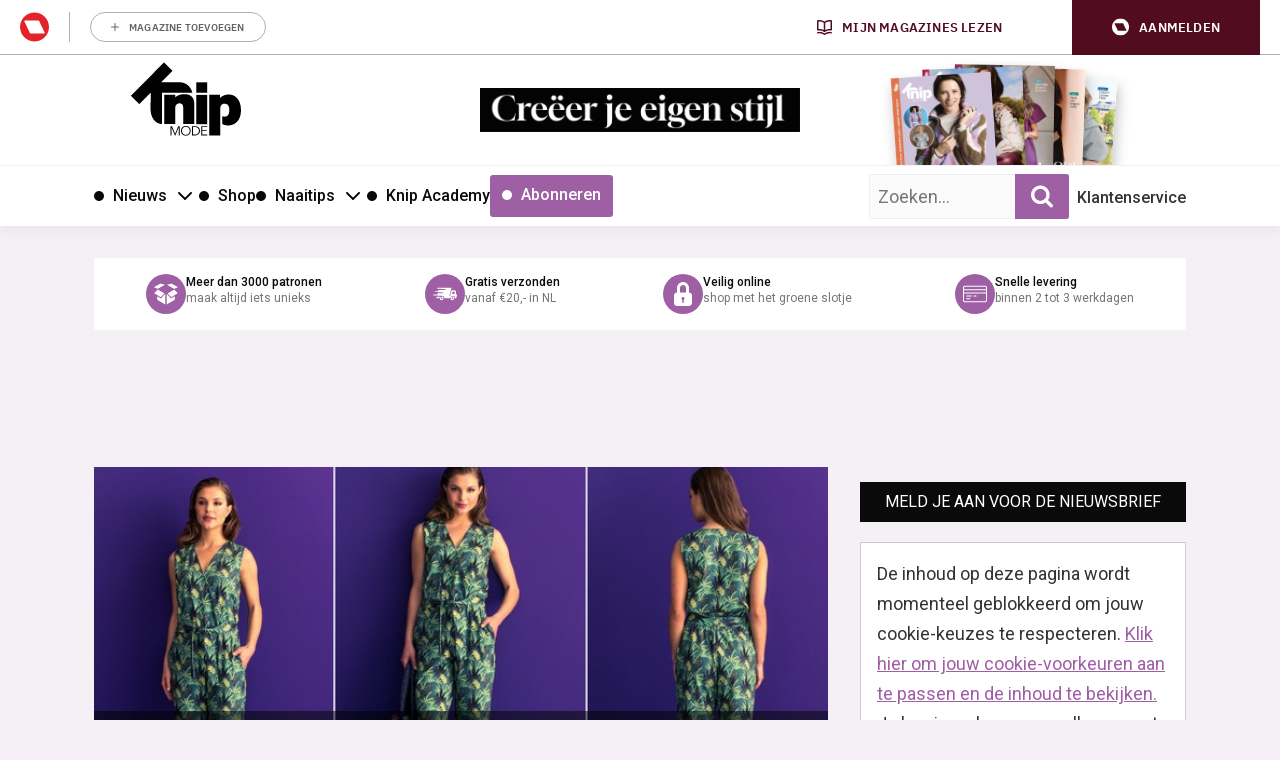

--- FILE ---
content_type: text/html; charset=UTF-8
request_url: https://knipmode.nl/2018/06/19/85436/
body_size: 34108
content:
	<!doctype html>
<html class="no-js no-svg" lang="nl-NL">
<head>
    <meta charset="UTF-8" />
    <meta http-equiv="Content-Type" content="text/html; charset=UTF-8" />
    <meta http-equiv="X-UA-Compatible" content="IE=edge">
    <meta name="viewport" content="width=device-width, initial-scale=1, maximum-scale=1">
    				<script type="text/javascript">
					var rmg_bc_pl_data = {"DAP_DATA":"{\"ARTICLE\":{\"dl_art_content_guid\":\"20e9e41e-9ec8-4969-a61d-82604917eb3f\",\"dl_art_content_id\":\"43000155608\",\"dl_art_pluscontent\":false,\"dl_art_paywall\":false,\"dl_art_full_content_available\":true},\"CONTEXT\":{\"dl_ctx_timestamp_pageview\":1765595019,\"dl_ctx_sitecode\":\"Site-Knipmode-RMN-NL\",\"dl_ctx_user\":\"ANONYMOUS\",\"dl_ctx_pw_dialog\":\"NONE\",\"dl_ctx_page_type\":\"article\",\"dl_ctx_page_category\":\"content\"}}","CIAM_ID":"","PROFILE_LOGGED_IN":0,"PROFILE_AUDIENCE":"ANONYMOUS","PROFILE_LEVEL":"","PLUSCONTENT":0,"FULL_CONTENT_AVAILABLE":1,"CIAM_CREATED":0,"EMAIL_REGISTRATION_CONFIRMED_ACCESSTOKEN":0,"GUEST_GUID":"","PAGE_TYPE":"detail","PAGE_SUB_TYPE":"default","PAGE_POST_FORMAT":"","PAGE_ACCESS_LEVEL":"low"};
					(()=>{var _=function(_){var a="; ".concat(document.cookie).split("; ".concat(_,"="));if(2===a.length)return a.pop().split(";").shift()},a=function(_){return"DM"===_?"TRIAL":_},t=_("rmg_profile")||"",e=rmg_bc_pl_data.PAGE_ACCESS_LEVEL,r=_("rmg_sub")||"",l=JSON.parse(rmg_bc_pl_data.DAP_DATA);if(r&&(cookie_data=r.split("|"),l.SITEMULTIACCESS={licenseBrand:cookie_data[3]||"",membershipType:cookie_data[4]||"",subscriptionType:cookie_data[5]||""}),5==t.split("-").length){l.CONTEXT.dl_ctx_user="REGISTERED",rmg_bc_pl_data.CIAM_ID=t,rmg_bc_pl_data.PROFILE_LOGGED_IN=1;var E=_("rmg_abs");-1!==["DM","ABO","SINGLE"].indexOf(E)?(rmg_bc_pl_data.PROFILE_AUDIENCE=a(E),l.CONTEXT.dl_ctx_user=a(E)):(rmg_bc_pl_data.PROFILE_AUDIENCE="REGISTERED","high"===e&&(l.CONTEXT.dl_ctx_pw_dialog="TEASE-SUBSCRIPTION-TRIAL"));var c=function(_){try{var a=_.split(".")[1].replace(/-/g,"+").replace(/_/g,"/"),t=decodeURIComponent(atob(a).split("").map((function(_){return"%"+("00"+_.charCodeAt(0).toString(16)).slice(-2)})).join(""));return JSON.parse(t)}catch(_){return null}}(_("rmg_at"));rmg_bc_pl_data.CIAM_CREATED=c&&c.created?1e3*c.created:0,rmg_bc_pl_data.EMAIL_REGISTRATION_CONFIRMED_ACCESSTOKEN=c&&c.email_verified?1:0,rmg_bc_pl_data.PROFILE_LEVEL=c&&c.profile_level?c.profile_level:"none"}else rmg_bc_pl_data.PROFILE_AUDIENCE="ANONYMOUS",rmg_bc_pl_data.PROFILE_LEVEL="none",rmg_bc_pl_data.GUEST_GUID=_("rmg_guest")||"","medium"===e&&(l.CONTEXT.dl_ctx_pw_dialog="TEASE-REGISTER"),"high"===e&&(l.CONTEXT.dl_ctx_pw_dialog="TEASE-SUBSCRIPTION");rmg_bc_pl_data.DAP_DATA=JSON.stringify(l),window.addEventListener("rmg_paywall_check_article_access",(function(){var _=JSON.parse(rmg_bc_pl_data.DAP_DATA);_.ARTICLE.dl_art_full_content_available=!0,_.ARTICLE.dl_art_paywall=!1,_.CONTEXT.dl_ctx_pw_dialog="NONE",rmg_bc_pl_data.DAP_DATA=JSON.stringify(_),rmg_bc_pl_data.FULL_CONTENT_AVAILABLE=1}))})();
				</script>    <meta name='robots' content='index, follow, max-image-preview:large, max-snippet:-1, max-video-preview:-1' />
	<style>img:is([sizes="auto" i], [sizes^="auto," i]) { contain-intrinsic-size: 3000px 1500px }</style>
	
	<!-- This site is optimized with the Yoast SEO plugin v25.8 - https://yoast.com/wordpress/plugins/seo/ -->
	<title>Patroon van de week | jumpsuit 1 knippie 3 2018 | Knipmode</title>
<link data-rocket-preload as="style" href="https://fonts.googleapis.com/css2?family=Roboto:wght@400;500;700&#038;family=Gloock&#038;display=swap" rel="preload">
<link data-rocket-preload as="style" href="https://fonts.googleapis.com/css?family=Open%20Sans%3A300%2C400%2C500%2C600%2C700%2C800&#038;display=swap" rel="preload">
<link href="https://fonts.googleapis.com/css2?family=Roboto:wght@400;500;700&#038;family=Gloock&#038;display=swap" media="print" onload="this.media=&#039;all&#039;" rel="stylesheet">
<noscript><link rel="stylesheet" href="https://fonts.googleapis.com/css2?family=Roboto:wght@400;500;700&#038;family=Gloock&#038;display=swap"></noscript>
<link href="https://fonts.googleapis.com/css?family=Open%20Sans%3A300%2C400%2C500%2C600%2C700%2C800&#038;display=swap" media="print" onload="this.media=&#039;all&#039;" rel="stylesheet">
<noscript><link rel="stylesheet" href="https://fonts.googleapis.com/css?family=Open%20Sans%3A300%2C400%2C500%2C600%2C700%2C800&#038;display=swap"></noscript>
	<meta name="description" content="Actie: Patroon van de week voor slechts €2,50! Elke week een ander patroon uit de editie die op dat moment in de winkel ligt. Het patroon van deze week is" />
	<link rel="canonical" href="https://knipmode.nl/2018/06/19/85436/" />
	<meta property="og:locale" content="nl_NL" />
	<meta property="og:type" content="article" />
	<meta property="og:title" content="Patroon van de week | jumpsuit 1 knippie 3 2018 | Knipmode" />
	<meta property="og:description" content="Actie: Patroon van de week voor slechts €2,50! Elke week een ander patroon uit de editie die op dat moment in de winkel ligt. Het patroon van deze week is" />
	<meta property="og:url" content="https://knipmode.nl/2018/06/19/85436/" />
	<meta property="og:site_name" content="Knipmode" />
	<meta property="article:publisher" content="https://www.facebook.com/KnipmodeNL/" />
	<meta property="article:published_time" content="2018-06-19T08:14:24+00:00" />
	<meta property="og:image" content="https://knipmode.nl/app/uploads/2017/06/TP-1.jpg" />
	<meta property="og:image:width" content="681" />
	<meta property="og:image:height" content="389" />
	<meta property="og:image:type" content="image/jpeg" />
	<meta name="author" content="Angelique De Voer" />
	<meta name="twitter:card" content="summary_large_image" />
	<meta name="twitter:creator" content="@knipmode_nl" />
	<meta name="twitter:site" content="@knipmode_nl" />
	<meta name="twitter:label1" content="Written by" />
	<meta name="twitter:data1" content="Angelique De Voer" />
	<script type="application/ld+json" class="yoast-schema-graph">{"@context":"https://schema.org","@graph":[{"@type":"WebPage","@id":"https://knipmode.nl/2018/06/19/85436/","url":"https://knipmode.nl/2018/06/19/85436/","name":"Patroon van de week | jumpsuit 1 knippie 3 2018 | Knipmode","isPartOf":{"@id":"https://knipmode.nl/#website"},"primaryImageOfPage":{"@id":"https://knipmode.nl/2018/06/19/85436/#primaryimage"},"image":{"@id":"https://knipmode.nl/2018/06/19/85436/#primaryimage"},"thumbnailUrl":"https://knipmode.nl/app/uploads/2017/06/TP-1.jpg","datePublished":"2018-06-19T08:14:24+00:00","author":{"@id":"https://knipmode.nl/#/schema/person/08d4559a3a4c3cd7462e2b7fd4b18ec4"},"description":"Actie: Patroon van de week voor slechts €2,50! Elke week een ander patroon uit de editie die op dat moment in de winkel ligt. Het patroon van deze week is","breadcrumb":{"@id":"https://knipmode.nl/2018/06/19/85436/#breadcrumb"},"inLanguage":"nl-NL","potentialAction":[{"@type":"ReadAction","target":["https://knipmode.nl/2018/06/19/85436/"]}]},{"@type":"ImageObject","inLanguage":"nl-NL","@id":"https://knipmode.nl/2018/06/19/85436/#primaryimage","url":"https://knipmode.nl/app/uploads/2017/06/TP-1.jpg","contentUrl":"https://knipmode.nl/app/uploads/2017/06/TP-1.jpg","width":681,"height":389},{"@type":"BreadcrumbList","@id":"https://knipmode.nl/2018/06/19/85436/#breadcrumb","itemListElement":[{"@type":"ListItem","position":1,"name":"Home","item":"https://knipmode.nl/"},{"@type":"ListItem","position":2,"name":"Patroon van de week | jumpsuit 1 knippie 3 2018"}]},{"@type":"WebSite","@id":"https://knipmode.nl/#website","url":"https://knipmode.nl/","name":"Knipmode","description":"Naaipatronen, naaitips en zelfmaakmode","potentialAction":[{"@type":"SearchAction","target":{"@type":"EntryPoint","urlTemplate":"https://knipmode.nl/?s={search_term_string}"},"query-input":{"@type":"PropertyValueSpecification","valueRequired":true,"valueName":"search_term_string"}}],"inLanguage":"nl-NL"},{"@type":"Person","@id":"https://knipmode.nl/#/schema/person/08d4559a3a4c3cd7462e2b7fd4b18ec4","name":"Angelique De Voer","image":{"@type":"ImageObject","inLanguage":"nl-NL","@id":"https://knipmode.nl/#/schema/person/image/","url":"https://secure.gravatar.com/avatar/9753202b3be6f4fec4f6b648d42737142a6dd87f0fe5bf7255de1747d3195a00?s=96&d=mm&r=g","contentUrl":"https://secure.gravatar.com/avatar/9753202b3be6f4fec4f6b648d42737142a6dd87f0fe5bf7255de1747d3195a00?s=96&d=mm&r=g","caption":"Angelique De Voer"},"description":"Met Angelique lopen Knipmode en Knippie op rolletjes! Zij is behalve creatief en gek op mode, de spil in het web bij alle regelzaken omtrent de patronen, patroonbladen en de productie van de kleding, en eigenlijk nog veel meer.","url":"https://knipmode.nl/author/angelique/"}]}</script>
	<!-- / Yoast SEO plugin. -->


<link rel='preconnect' href='//myprivacy.roularta.net' />
<link rel='preconnect' href='//api.mijnmagazines.be' />
<link href='https://fonts.gstatic.com' crossorigin rel='preconnect' />
<!-- Start Cookie consent production -->
<script>
window.didomiConfig = {"cookies":{"group":{"enabled":true,"customDomain":"myprivacy.roularta.net"},"storageSources":{"cookies":false,"localStorage":true}},"tagManager":{"provider":"gtm"},"sync":{"enabled":true,"delayNotice":true},"user":{"organizationUserIdAuthSid":"siteknipm-QWcBrYwc","organizationUserIdAuthAlgorithm":"hash-sha256"}};
function consentGetCookie(name) {
    const value = `; ${document.cookie}`;
    const parts = value.split(`; ${name}=`);
    if (parts.length === 2) {
        return parts.pop().split(';').shift();
    }
}

let user_id = consentGetCookie('rmg_profile');
if (undefined === user_id || 'notLoggedIn' === user_id || 'error' === user_id) {
    user_id = consentGetCookie('rmg_guest') ?? null;
}

if (user_id) {
    async function consentHash(str) {
        const buf = await crypto.subtle.digest("SHA-256", new TextEncoder("utf-8").encode(str));
        return Array.prototype.map.call(new Uint8Array(buf), x => (('00' + x.toString(16)).slice(-2))).join('');
    }

    consentHash(user_id + "uF6mu4dQvqNktEq1HtkWxZkNrq1Fr6oY").then((digest) => {
        window.didomiConfig.user.organizationUserId = user_id;
        window.didomiConfig.user.organizationUserIdAuthDigest = digest;
    });
}
window.didomiEventListeners = window.didomiEventListeners || [];
window.gdprAppliesGlobally = true;
(function(){function a(e){if(!window.frames[e]){if(document.body&&document.body.firstChild){var t=document.body;var n=document.createElement("iframe");n.style.display="none";n.name=e;n.title=e;t.insertBefore(n,t.firstChild)}else{setTimeout(function(){a(e)},5)}}}function e(n,r,o,c,s){function e(e,t,n,a){if(typeof n!=="function"){return}if(!window[r]){window[r]=[]}var i=false;if(s){i=s(e,t,n)}if(!i){window[r].push({command:e,parameter:t,callback:n,version:a})}}e.stub=true;function t(a){if(!window[n]||window[n].stub!==true){return}if(!a.data){return}var i=typeof a.data==="string";var e;try{e=i?JSON.parse(a.data):a.data}catch(t){return}if(e[o]){var r=e[o];window[n](r.command,r.parameter,function(e,t){var n={};n[c]={returnValue:e,success:t,callId:r.callId};a.source.postMessage(i?JSON.stringify(n):n,"*")},r.version)}}if(typeof window[n]!=="function"){window[n]=e;if(window.addEventListener){window.addEventListener("message",t,false)}else{window.attachEvent("onmessage",t)}}}e("__tcfapi","__tcfapiBuffer","__tcfapiCall","__tcfapiReturn");a("__tcfapiLocator");(function(e){  var t=document.createElement("script");t.id="spcloader";t.type="text/javascript";t.async=true;t.src="https://sdk.privacy-center.org/"+e+"/loader.js?target="+document.location.hostname;t.charset="utf-8";var n=document.getElementsByTagName("script")[0];n.parentNode.insertBefore(t,n)})("0c7f196f-0b85-4850-bfd5-f5512ebf3f5d")})();
window.addEventListener("hashchange", function(e){if (e.newURL) {checkCookieHash();}}, false);
window.didomiOnReady = window.didomiOnReady || [];
window.didomiOnReady.push(checkCookieHash);
function checkCookieHash() {var hash = window.location.hash.substring(1);if ("cookies" == hash) {Didomi.preferences.show(); history.pushState(null, null, "#");}}
</script>
<style>
.didomi_warning {border: 1px solid #ccc; padding: 1rem; background: #fff;}
</style>
<!-- End Cookie consent production -->
<!-- Start blueconic production --><link rel="preconnect" href="//O305.knipmode.nl/" crossorigin><script type="text/javascript">    (function () {        var bcScript = document.createElement('script');        bcScript.async = true;        bcScript.src = '//O305.knipmode.nl/script.js';        (document.getElementsByTagName('head')[0] || document.getElementsByTagName('body')[0]).appendChild(bcScript);    })();</script><!-- End blueconic production -->
<link rel='stylesheet' id='twbbwg-global-css' href='https://knipmode.nl/app/plugins/photo-gallery/booster/assets/css/global.css?rel=118' type='text/css' media='all' />
<link rel='stylesheet' id='wp-block-library-css' href='https://knipmode.nl/wp/wp-includes/css/dist/block-library/style.min.css?rel=118' type='text/css' media='all' />
<style id='classic-theme-styles-inline-css' type='text/css'>
/*! This file is auto-generated */
.wp-block-button__link{color:#fff;background-color:#32373c;border-radius:9999px;box-shadow:none;text-decoration:none;padding:calc(.667em + 2px) calc(1.333em + 2px);font-size:1.125em}.wp-block-file__button{background:#32373c;color:#fff;text-decoration:none}
</style>
<style id='global-styles-inline-css' type='text/css'>
:root{--wp--preset--aspect-ratio--square: 1;--wp--preset--aspect-ratio--4-3: 4/3;--wp--preset--aspect-ratio--3-4: 3/4;--wp--preset--aspect-ratio--3-2: 3/2;--wp--preset--aspect-ratio--2-3: 2/3;--wp--preset--aspect-ratio--16-9: 16/9;--wp--preset--aspect-ratio--9-16: 9/16;--wp--preset--color--black: #000000;--wp--preset--color--cyan-bluish-gray: #abb8c3;--wp--preset--color--white: #ffffff;--wp--preset--color--pale-pink: #f78da7;--wp--preset--color--vivid-red: #cf2e2e;--wp--preset--color--luminous-vivid-orange: #ff6900;--wp--preset--color--luminous-vivid-amber: #fcb900;--wp--preset--color--light-green-cyan: #7bdcb5;--wp--preset--color--vivid-green-cyan: #00d084;--wp--preset--color--pale-cyan-blue: #8ed1fc;--wp--preset--color--vivid-cyan-blue: #0693e3;--wp--preset--color--vivid-purple: #9b51e0;--wp--preset--gradient--vivid-cyan-blue-to-vivid-purple: linear-gradient(135deg,rgba(6,147,227,1) 0%,rgb(155,81,224) 100%);--wp--preset--gradient--light-green-cyan-to-vivid-green-cyan: linear-gradient(135deg,rgb(122,220,180) 0%,rgb(0,208,130) 100%);--wp--preset--gradient--luminous-vivid-amber-to-luminous-vivid-orange: linear-gradient(135deg,rgba(252,185,0,1) 0%,rgba(255,105,0,1) 100%);--wp--preset--gradient--luminous-vivid-orange-to-vivid-red: linear-gradient(135deg,rgba(255,105,0,1) 0%,rgb(207,46,46) 100%);--wp--preset--gradient--very-light-gray-to-cyan-bluish-gray: linear-gradient(135deg,rgb(238,238,238) 0%,rgb(169,184,195) 100%);--wp--preset--gradient--cool-to-warm-spectrum: linear-gradient(135deg,rgb(74,234,220) 0%,rgb(151,120,209) 20%,rgb(207,42,186) 40%,rgb(238,44,130) 60%,rgb(251,105,98) 80%,rgb(254,248,76) 100%);--wp--preset--gradient--blush-light-purple: linear-gradient(135deg,rgb(255,206,236) 0%,rgb(152,150,240) 100%);--wp--preset--gradient--blush-bordeaux: linear-gradient(135deg,rgb(254,205,165) 0%,rgb(254,45,45) 50%,rgb(107,0,62) 100%);--wp--preset--gradient--luminous-dusk: linear-gradient(135deg,rgb(255,203,112) 0%,rgb(199,81,192) 50%,rgb(65,88,208) 100%);--wp--preset--gradient--pale-ocean: linear-gradient(135deg,rgb(255,245,203) 0%,rgb(182,227,212) 50%,rgb(51,167,181) 100%);--wp--preset--gradient--electric-grass: linear-gradient(135deg,rgb(202,248,128) 0%,rgb(113,206,126) 100%);--wp--preset--gradient--midnight: linear-gradient(135deg,rgb(2,3,129) 0%,rgb(40,116,252) 100%);--wp--preset--font-size--small: 13px;--wp--preset--font-size--medium: 20px;--wp--preset--font-size--large: 36px;--wp--preset--font-size--x-large: 42px;--wp--preset--spacing--20: 0.44rem;--wp--preset--spacing--30: 0.67rem;--wp--preset--spacing--40: 1rem;--wp--preset--spacing--50: 1.5rem;--wp--preset--spacing--60: 2.25rem;--wp--preset--spacing--70: 3.38rem;--wp--preset--spacing--80: 5.06rem;--wp--preset--shadow--natural: 6px 6px 9px rgba(0, 0, 0, 0.2);--wp--preset--shadow--deep: 12px 12px 50px rgba(0, 0, 0, 0.4);--wp--preset--shadow--sharp: 6px 6px 0px rgba(0, 0, 0, 0.2);--wp--preset--shadow--outlined: 6px 6px 0px -3px rgba(255, 255, 255, 1), 6px 6px rgba(0, 0, 0, 1);--wp--preset--shadow--crisp: 6px 6px 0px rgba(0, 0, 0, 1);}:where(.is-layout-flex){gap: 0.5em;}:where(.is-layout-grid){gap: 0.5em;}body .is-layout-flex{display: flex;}.is-layout-flex{flex-wrap: wrap;align-items: center;}.is-layout-flex > :is(*, div){margin: 0;}body .is-layout-grid{display: grid;}.is-layout-grid > :is(*, div){margin: 0;}:where(.wp-block-columns.is-layout-flex){gap: 2em;}:where(.wp-block-columns.is-layout-grid){gap: 2em;}:where(.wp-block-post-template.is-layout-flex){gap: 1.25em;}:where(.wp-block-post-template.is-layout-grid){gap: 1.25em;}.has-black-color{color: var(--wp--preset--color--black) !important;}.has-cyan-bluish-gray-color{color: var(--wp--preset--color--cyan-bluish-gray) !important;}.has-white-color{color: var(--wp--preset--color--white) !important;}.has-pale-pink-color{color: var(--wp--preset--color--pale-pink) !important;}.has-vivid-red-color{color: var(--wp--preset--color--vivid-red) !important;}.has-luminous-vivid-orange-color{color: var(--wp--preset--color--luminous-vivid-orange) !important;}.has-luminous-vivid-amber-color{color: var(--wp--preset--color--luminous-vivid-amber) !important;}.has-light-green-cyan-color{color: var(--wp--preset--color--light-green-cyan) !important;}.has-vivid-green-cyan-color{color: var(--wp--preset--color--vivid-green-cyan) !important;}.has-pale-cyan-blue-color{color: var(--wp--preset--color--pale-cyan-blue) !important;}.has-vivid-cyan-blue-color{color: var(--wp--preset--color--vivid-cyan-blue) !important;}.has-vivid-purple-color{color: var(--wp--preset--color--vivid-purple) !important;}.has-black-background-color{background-color: var(--wp--preset--color--black) !important;}.has-cyan-bluish-gray-background-color{background-color: var(--wp--preset--color--cyan-bluish-gray) !important;}.has-white-background-color{background-color: var(--wp--preset--color--white) !important;}.has-pale-pink-background-color{background-color: var(--wp--preset--color--pale-pink) !important;}.has-vivid-red-background-color{background-color: var(--wp--preset--color--vivid-red) !important;}.has-luminous-vivid-orange-background-color{background-color: var(--wp--preset--color--luminous-vivid-orange) !important;}.has-luminous-vivid-amber-background-color{background-color: var(--wp--preset--color--luminous-vivid-amber) !important;}.has-light-green-cyan-background-color{background-color: var(--wp--preset--color--light-green-cyan) !important;}.has-vivid-green-cyan-background-color{background-color: var(--wp--preset--color--vivid-green-cyan) !important;}.has-pale-cyan-blue-background-color{background-color: var(--wp--preset--color--pale-cyan-blue) !important;}.has-vivid-cyan-blue-background-color{background-color: var(--wp--preset--color--vivid-cyan-blue) !important;}.has-vivid-purple-background-color{background-color: var(--wp--preset--color--vivid-purple) !important;}.has-black-border-color{border-color: var(--wp--preset--color--black) !important;}.has-cyan-bluish-gray-border-color{border-color: var(--wp--preset--color--cyan-bluish-gray) !important;}.has-white-border-color{border-color: var(--wp--preset--color--white) !important;}.has-pale-pink-border-color{border-color: var(--wp--preset--color--pale-pink) !important;}.has-vivid-red-border-color{border-color: var(--wp--preset--color--vivid-red) !important;}.has-luminous-vivid-orange-border-color{border-color: var(--wp--preset--color--luminous-vivid-orange) !important;}.has-luminous-vivid-amber-border-color{border-color: var(--wp--preset--color--luminous-vivid-amber) !important;}.has-light-green-cyan-border-color{border-color: var(--wp--preset--color--light-green-cyan) !important;}.has-vivid-green-cyan-border-color{border-color: var(--wp--preset--color--vivid-green-cyan) !important;}.has-pale-cyan-blue-border-color{border-color: var(--wp--preset--color--pale-cyan-blue) !important;}.has-vivid-cyan-blue-border-color{border-color: var(--wp--preset--color--vivid-cyan-blue) !important;}.has-vivid-purple-border-color{border-color: var(--wp--preset--color--vivid-purple) !important;}.has-vivid-cyan-blue-to-vivid-purple-gradient-background{background: var(--wp--preset--gradient--vivid-cyan-blue-to-vivid-purple) !important;}.has-light-green-cyan-to-vivid-green-cyan-gradient-background{background: var(--wp--preset--gradient--light-green-cyan-to-vivid-green-cyan) !important;}.has-luminous-vivid-amber-to-luminous-vivid-orange-gradient-background{background: var(--wp--preset--gradient--luminous-vivid-amber-to-luminous-vivid-orange) !important;}.has-luminous-vivid-orange-to-vivid-red-gradient-background{background: var(--wp--preset--gradient--luminous-vivid-orange-to-vivid-red) !important;}.has-very-light-gray-to-cyan-bluish-gray-gradient-background{background: var(--wp--preset--gradient--very-light-gray-to-cyan-bluish-gray) !important;}.has-cool-to-warm-spectrum-gradient-background{background: var(--wp--preset--gradient--cool-to-warm-spectrum) !important;}.has-blush-light-purple-gradient-background{background: var(--wp--preset--gradient--blush-light-purple) !important;}.has-blush-bordeaux-gradient-background{background: var(--wp--preset--gradient--blush-bordeaux) !important;}.has-luminous-dusk-gradient-background{background: var(--wp--preset--gradient--luminous-dusk) !important;}.has-pale-ocean-gradient-background{background: var(--wp--preset--gradient--pale-ocean) !important;}.has-electric-grass-gradient-background{background: var(--wp--preset--gradient--electric-grass) !important;}.has-midnight-gradient-background{background: var(--wp--preset--gradient--midnight) !important;}.has-small-font-size{font-size: var(--wp--preset--font-size--small) !important;}.has-medium-font-size{font-size: var(--wp--preset--font-size--medium) !important;}.has-large-font-size{font-size: var(--wp--preset--font-size--large) !important;}.has-x-large-font-size{font-size: var(--wp--preset--font-size--x-large) !important;}
:where(.wp-block-post-template.is-layout-flex){gap: 1.25em;}:where(.wp-block-post-template.is-layout-grid){gap: 1.25em;}
:where(.wp-block-columns.is-layout-flex){gap: 2em;}:where(.wp-block-columns.is-layout-grid){gap: 2em;}
:root :where(.wp-block-pullquote){font-size: 1.5em;line-height: 1.6;}
</style>
<link rel='stylesheet' id='bwg_fonts-css' href='https://knipmode.nl/app/plugins/photo-gallery/css/bwg-fonts/fonts.css?rel=118' type='text/css' media='all' />
<link rel='stylesheet' id='sumoselect-css' href='https://knipmode.nl/app/plugins/photo-gallery/css/sumoselect.min.css?rel=118' type='text/css' media='all' />
<link rel='stylesheet' id='mCustomScrollbar-css' href='https://knipmode.nl/app/plugins/photo-gallery/css/jquery.mCustomScrollbar.min.css?rel=118' type='text/css' media='all' />
<link rel='stylesheet' id='bwg_frontend-css' href='https://knipmode.nl/app/plugins/photo-gallery/css/styles.min.css?rel=118' type='text/css' media='all' />
<link rel='stylesheet' id='wpsl-styles-css' href='https://knipmode.nl/app/plugins/wp-store-locator/css/styles.min.css?rel=118' type='text/css' media='all' />
<link rel='stylesheet' id='knipmode-css' href='https://knipmode.nl/app/themes/knipmode/assets/dist/main.min.css?rel=118' type='text/css' media='all' />
<script type="text/javascript" src="https://knipmode.nl/wp/wp-includes/js/jquery/jquery.min.js?rel=118" id="jquery-core-js"></script>
<script type="text/javascript" src="https://knipmode.nl/wp/wp-includes/js/jquery/jquery-migrate.min.js?rel=118" id="jquery-migrate-js"></script>
<script type="text/javascript" src="https://knipmode.nl/app/plugins/photo-gallery/booster/assets/js/circle-progress.js?rel=118" id="twbbwg-circle-js"></script>
<script type="text/javascript" id="twbbwg-global-js-extra">
/* <![CDATA[ */
var twb = {"nonce":"d695eee9e2","ajax_url":"https:\/\/knipmode.nl\/wp\/wp-admin\/admin-ajax.php","plugin_url":"https:\/\/knipmode.nl\/app\/plugins\/photo-gallery\/booster","href":"https:\/\/knipmode.nl\/wp\/wp-admin\/admin.php?page=twbbwg_photo-gallery"};
var twb = {"nonce":"d695eee9e2","ajax_url":"https:\/\/knipmode.nl\/wp\/wp-admin\/admin-ajax.php","plugin_url":"https:\/\/knipmode.nl\/app\/plugins\/photo-gallery\/booster","href":"https:\/\/knipmode.nl\/wp\/wp-admin\/admin.php?page=twbbwg_photo-gallery"};
/* ]]> */
</script>
<script type="text/javascript" src="https://knipmode.nl/app/plugins/photo-gallery/booster/assets/js/global.js?rel=118" id="twbbwg-global-js"></script>
<script type="text/javascript" src="https://knipmode.nl/app/plugins/photo-gallery/js/jquery.sumoselect.min.js?rel=118" id="sumoselect-js"></script>
<script type="text/javascript" src="https://knipmode.nl/app/plugins/photo-gallery/js/tocca.min.js?rel=118" id="bwg_mobile-js"></script>
<script type="text/javascript" src="https://knipmode.nl/app/plugins/photo-gallery/js/jquery.mCustomScrollbar.concat.min.js?rel=118" id="mCustomScrollbar-js"></script>
<script type="text/javascript" src="https://knipmode.nl/app/plugins/photo-gallery/js/jquery.fullscreen.min.js?rel=118" id="jquery-fullscreen-js"></script>
<script type="text/javascript" id="bwg_frontend-js-extra">
/* <![CDATA[ */
var bwg_objectsL10n = {"bwg_field_required":"field is required.","bwg_mail_validation":"This is not a valid email address.","bwg_search_result":"There are no images matching your search.","bwg_select_tag":"Select Tag","bwg_order_by":"Order By","bwg_search":"Search","bwg_show_ecommerce":"Show Ecommerce","bwg_hide_ecommerce":"Hide Ecommerce","bwg_show_comments":"Show Comments","bwg_hide_comments":"Hide Comments","bwg_restore":"Restore","bwg_maximize":"Maximize","bwg_fullscreen":"Fullscreen","bwg_exit_fullscreen":"Exit Fullscreen","bwg_search_tag":"SEARCH...","bwg_tag_no_match":"No tags found","bwg_all_tags_selected":"All tags selected","bwg_tags_selected":"tags selected","play":"Play","pause":"Pause","is_pro":"","bwg_play":"Play","bwg_pause":"Pause","bwg_hide_info":"Hide info","bwg_show_info":"Show info","bwg_hide_rating":"Hide rating","bwg_show_rating":"Show rating","ok":"Ok","cancel":"Cancel","select_all":"Select all","lazy_load":"0","lazy_loader":"https:\/\/knipmode.nl\/app\/plugins\/photo-gallery\/images\/ajax_loader.png","front_ajax":"0","bwg_tag_see_all":"see all tags","bwg_tag_see_less":"see less tags"};
/* ]]> */
</script>
<script type="text/javascript" src="https://knipmode.nl/app/plugins/photo-gallery/js/scripts.min.js?rel=118" id="bwg_frontend-js"></script>
<script type="text/javascript" id="rmgWpAccount-js-before">
/* <![CDATA[ */
var rmgFrontLoggedIn = false; addEventListener("rmg_front_logged_in_event", function(){
        rmgFrontLoggedIn = true;
        });
/* ]]> */
</script>
<script type="text/javascript" src="https://knipmode.nl/app/plugins/rmg-wp-account/dist/rmg-auth.cfdc269695785dc9407b.js?rel=118" id="rmgWpAccount-js"></script>
<script type="text/javascript" id="rmgWpAccount-js-after">
/* <![CDATA[ */
var rmgAuth = window.rmgAuth; rmgAuth.start({"backend_url":"https:\/\/knipmode.nl\/wp-json\/rmg-sso\/v1\/state","language":"nl","site_code":""}); 
/* ]]> */
</script>
<script type="text/javascript" id="rmg-paywall-js-before">
/* <![CDATA[ */
window.rmgPaywallRest = {"homeUrl":"https:\/\/knipmode.nl","restNonce":"51085c5c3f"};
/* ]]> */
</script>
<script type="text/javascript" src="https://knipmode.nl/app/plugins/rmg-paywall/assets/js/rmg-paywall.js?rel=118" id="rmg-paywall-js"></script>
<link rel="https://api.w.org/" href="https://knipmode.nl/wp-json/" /><link rel="alternate" title="JSON" type="application/json" href="https://knipmode.nl/wp-json/wp/v2/posts/155608" /><link rel="EditURI" type="application/rsd+xml" title="RSD" href="https://knipmode.nl/wp/xmlrpc.php?rsd" />
<meta name="generator" content="WordPress 6.8.3" />
<link rel='shortlink' href='https://knipmode.nl/?p=155608' />
<link rel="alternate" title="oEmbed (JSON)" type="application/json+oembed" href="https://knipmode.nl/wp-json/oembed/1.0/embed?url=https%3A%2F%2Fknipmode.nl%2F2018%2F06%2F19%2F85436%2F" />
<link rel="alternate" title="oEmbed (XML)" type="text/xml+oembed" href="https://knipmode.nl/wp-json/oembed/1.0/embed?url=https%3A%2F%2Fknipmode.nl%2F2018%2F06%2F19%2F85436%2F&#038;format=xml" />
<style type='text/css'>.rp4wp-related-posts ul{width:100%;padding:0;margin:0;float:left;}
.rp4wp-related-posts ul>li{list-style:none;padding:0;margin:0;padding-bottom:20px;clear:both;}
.rp4wp-related-posts ul>li>p{margin:0;padding:0;}
.rp4wp-related-post-image{width:35%;padding-right:25px;-moz-box-sizing:border-box;-webkit-box-sizing:border-box;box-sizing:border-box;float:left;}</style>
        
        
                    <script > 
                var RoulartaConfig = { 
                    "slots": [{"slotType":"top_lb_bb","containerId":"dfp_top_lb_bb","devices":["desktop","tablet"]},{"slotType":"top_rt","containerId":"dfp_top_rt_sidebar","devices":["desktop","tablet"]},{"slotType":"mid_rt","containerId":"dfp_mid_rt_sidebar","devices":["desktop","tablet"]},{"slotType":"bot_rt","containerId":"dfp_bot_rt_mobile_sidebar","devices":["mobile"]},{"slotType":"mid_fluid","containerId":"dfp_mid_fluid","devices":["desktop","tablet"]},{"slotType":"bot_rt","containerId":"dfp_bot_rt_mobile","devices":["mobile"]},{"slotType":"bot_lb","containerId":"dfp_bot_lb","devices":["desktop","tablet"]},{"slotType":"mid_incontent","containerId":"dfp_top_incontent","devices":["desktop","tablet"]},{"slotType":"mid_incontent","containerId":"dfp_top_incontent_mob","devices":["mobile"]}],
                    "data": {
                        "domain": "knipmode.nl",
                        "pageType": "article",
                        "pageId": "155608",
                        "category": ["acties-knipkids","nieuws-knipkids"],
                        "tags": []                    },
                    "options": { 
                        "debug": false, 
                        "disableAds": false, 
                        "cmp": "didomi"
                    } 
                };
            </script>

            <script data-vendor='iab:553' type='didomi/javascript'   src="https://pool-newskoolmedia.adhese.com/tag/config.v2.js"></script>
                        <!-- Google Tag Manager -->
                <script didomi-whitelist="true">
                    window.dataLayer = window.dataLayer || [];
                    window.dataLayer.push({"screen_info":{"page_type":"article","article_id":155608,"page_category_full":["acties-knipkids","nieuws-knipkids"],"page_category":"nieuws","page_tags":[]}});
                </script>
        
                <script didomi-whitelist="true">
                    (function(w,d,s,l,i){w[l]=w[l]||[];w[l].push({'gtm.start':
                    new Date().getTime(),event:'gtm.js'});var f=d.getElementsByTagName(s)[0],
                    j=d.createElement(s),dl=l!='dataLayer'?'&l='+l:'';j.async=true;j.src=
                    'https://www.googletagmanager.com/gtm.js?id='+i+dl;f.parentNode.insertBefore(j,f);
                    })(window,document,'script','dataLayer','GTM-NG9QVHZ');
                </script>
            <!-- End Google Tag Manager -->
                        <!-- Google Tag Manager -->
                        
                <script didomi-whitelist="true">
                    (function(w,d,s,l,i){w[l]=w[l]||[];w[l].push({'gtm.start':
                    new Date().getTime(),event:'gtm.js'});var f=d.getElementsByTagName(s)[0],
                    j=d.createElement(s),dl=l!='dataLayer'?'&l='+l:'';j.async=true;j.src=
                    'https://sgtm.knipmode.nl/gtm.js?id='+i+dl;f.parentNode.insertBefore(j,f);
                    })(window,document,'script','dataLayer','GTM-5DLBQ6J');
                </script>
            <!-- End Google Tag Manager -->
            <link rel="icon" href="https://knipmode.nl/app/uploads/2024/01/cropped-logoKnip_2019_preview-32x32.jpg" sizes="32x32" />
<link rel="icon" href="https://knipmode.nl/app/uploads/2024/01/cropped-logoKnip_2019_preview-192x192.jpg" sizes="192x192" />
<link rel="apple-touch-icon" href="https://knipmode.nl/app/uploads/2024/01/cropped-logoKnip_2019_preview-180x180.jpg" />
<meta name="msapplication-TileImage" content="https://knipmode.nl/app/uploads/2024/01/cropped-logoKnip_2019_preview-270x270.jpg" />
<noscript><style id="rocket-lazyload-nojs-css">.rll-youtube-player, [data-lazy-src]{display:none !important;}</style></noscript>
    <meta
		property="article:section"
		content="knipkids" />
<meta
		property="article:id"
		content="43000155608" />
<meta
		property="article:author"
		content="Angelique De Voer" />
<meta
		property="article:tag:person"
		content="Angelique De Voer" />
<meta
		property="article:contentguid"
		content="20e9e41e-9ec8-4969-a61d-82604917eb3f" />
<meta
		property="article:access_level"
		content="low" />
<meta
		property="site_code"
		content="Site-Knipmode-RMN-NL" />
<meta
		property="og:author"
		content="Angelique De Voer" />
<meta
		property="premium"
		content="false" />
<meta
		property="article:published_time"
		content="2018-06-19T09:14:24+02:00" />
<meta
		property="article:modified_time"
		content="2018-06-19T09:14:24+02:00" />
<meta
		property="og:updated_time"
		content="2018-06-19T09:14:24+02:00" />
<meta name="generator" content="WP Rocket 3.19.4" data-wpr-features="wpr_lazyload_images wpr_image_dimensions wpr_preload_links wpr_desktop" /></head>    <body class="wp-singular post-template-default single single-post postid-155608 single-format-standard wp-theme-knipmode" itemscope itemtype="http://schema.org/WebPage">
        <a class="btn btn-primary skip-to-content-link" href="#main">
            Ga naar hoofdinhoud
        </a>

        <style>#rmg-mma-navigation { min-height: 55px; width: 100%; }</style>
<div data-rocket-location-hash="fd218502797345dc87eee1289126be7d" id="rmg-mma-navigation"></div>            <!-- Google Tag Manager (noscript) -->
                <noscript><iframe src="https://www.googletagmanager.com/ns.html?id=GTM-NG9QVHZ"
                height="0" width="0" style="display:none;visibility:hidden"></iframe></noscript>
            <!-- End Google Tag Manager (noscript) -->
                        <!-- Google Tag Manager (noscript) -->
                <noscript><iframe src="https://sgtm.knipmode.nl/ns.html?id=GTM-5DLBQ6J"
                height="0" width="0" style="display:none;visibility:hidden"></iframe></noscript>
            <!-- End Google Tag Manager (noscript) -->
            
                    <header data-rocket-location-hash="e04a1d2c6cea256152f41f7049046fd5" class="header">
    <div data-rocket-location-hash="40f22408a88335a0945fffe944caafc3" class="container">
        <div data-rocket-location-hash="ef9a53c525e848755b9184307921acbc" class="header-inner">
            <button class="header-mobile-menu nav-menu-button" id="nav-menu-icon" data-nav-menu-toggle aria-label="Open menu" aria-expanded="false" aria-controls="nav-mobile-menu"></button>

            <div class="header-logo" itemprop="headline">
                <a href="https://knipmode.nl" class="header-logo-link" aria-label="Ga naar de homepage van Knipmode">
                    <svg xmlns="http://www.w3.org/2000/svg" width="117" height="78" viewBox="0 0 117 78" fill="none" focusable="false" class="header-logo-img">
<g id="Vector">
<path id="Vector_2" d="M32.994 32.3529H65.219C65.219 32.3529 63.0851 21.17 51.0487 21.17H31.928L44.1355 8.96247L35.1693 0L0 35.5472L8.79326 44.3404L21.0008 32.1329C21.0008 32.1329 20.8297 44.425 20.8297 50.7403C20.8297 57.0556 24.9265 65.6797 33.0372 65.6797C33.0372 56.2904 32.994 33.3268 32.994 33.3268V32.3529Z" fill="black"/>
<path id="Vector_3" d="M35.2555 34.5225H46.9498V37.4254C46.9498 37.4254 49.8527 33.84 56.9369 33.84C64.4574 33.84 67.3508 38.326 67.3508 44.301V65.7097H55.4855V47.6682C55.4855 44.1693 52.7988 43.5715 51.4527 43.5715C49.2529 43.5715 47.119 45.2786 47.119 47.7547V65.7116H35.2537V34.5244L35.2555 34.5225Z" fill="black"/>
<path id="Vector_4" d="M81.0381 34.6071H69.4285V65.8169H81.0381V34.6071Z" fill="black"/>
<path id="Vector_5" d="M81.0381 21.2584H69.4285V32.351H81.0381V21.2584Z" fill="black"/>
<path id="Vector_6" d="M104.104 34.2161C97.7019 34.2161 94.6279 37.9782 94.6279 37.9782V34.5244H83.2739V77.7575H94.9682V48.6478C94.9682 45.4892 97.4443 43.9531 98.9803 43.9531C100.516 43.9531 104.613 44.1242 104.613 50.5222C104.613 56.9202 101.541 57.7832 99.4052 57.7832C98.4088 57.7832 97.6398 57.5219 97.0984 57.2455V65.5687C98.1569 66.2662 100.201 67.1725 103.675 67.1725C109.308 67.1725 116.992 62.9046 116.992 51.0393C116.992 39.1739 110.505 34.2161 104.102 34.2161H104.104Z" fill="black"/>
<g id="Group">
<path id="Vector_7" d="M46.9281 76.0466H46.9413L50.2484 67.8681H51.7845V77.7499H50.7786V69.1654H50.7504L47.1782 77.7499H46.648L43.0758 69.1654H43.0476V77.7499H42.0417V67.8681H43.5778L46.9281 76.0466Z" fill="black"/>
<path id="Vector_8" d="M63.4805 72.8071C63.4805 73.5611 63.3507 74.2548 63.0894 74.8865C62.8281 75.5201 62.469 76.0654 62.0084 76.526C61.5477 76.9866 61.0025 77.3476 60.3745 77.6071C59.7466 77.8665 59.0641 77.9981 58.329 77.9981C57.5939 77.9981 56.9133 77.8684 56.2834 77.6071C55.6555 77.3457 55.1102 76.9866 54.6496 76.526C54.189 76.0654 53.828 75.5183 53.5686 74.8865C53.3072 74.2529 53.1775 73.5611 53.1775 72.8071C53.1775 72.0532 53.3072 71.3613 53.5686 70.7277C53.8299 70.0941 54.189 69.5489 54.6496 69.0883C55.1102 68.6277 55.6536 68.2667 56.2834 68.0072C56.9133 67.7478 57.5939 67.6162 58.329 67.6162C59.0641 67.6162 59.7466 67.7459 60.3745 68.0072C61.0025 68.2686 61.5477 68.6277 62.0084 69.0883C62.469 69.5489 62.83 70.096 63.0894 70.7277C63.3489 71.3613 63.4805 72.0532 63.4805 72.8071ZM62.4201 72.8147C62.4201 72.2393 62.3261 71.6904 62.14 71.1696C61.9538 70.6488 61.6831 70.1919 61.3296 69.7971C60.9762 69.4023 60.5456 69.0883 60.038 68.857C59.5304 68.6239 58.9607 68.5092 58.329 68.5092C57.6973 68.5092 57.1257 68.6258 56.62 68.857C56.1123 69.0902 55.6818 69.4023 55.3283 69.7971C54.9749 70.1919 54.7041 70.6488 54.518 71.1696C54.3319 71.6904 54.2379 72.2375 54.2379 72.8147C54.2379 73.3919 54.33 73.939 54.518 74.4598C54.7041 74.9805 54.973 75.4355 55.3283 75.8247C55.6818 76.2158 56.1123 76.526 56.62 76.7591C57.1276 76.9923 57.6973 77.1069 58.329 77.1069C58.9607 77.1069 59.5323 76.9904 60.038 76.7591C60.5456 76.526 60.9762 76.2158 61.3296 75.8247C61.6831 75.4336 61.952 74.9787 62.14 74.4598C62.3261 73.939 62.4201 73.3919 62.4201 72.8147Z" fill="black"/>
<path id="Vector_9" d="M64.8752 67.8662H68.156C68.7708 67.8662 69.3856 67.9677 70.0061 68.1727C70.6265 68.3776 71.183 68.6859 71.6812 69.1014C72.1795 69.5151 72.5818 70.0321 72.8883 70.6506C73.1947 71.2692 73.3489 71.9893 73.3489 72.8071C73.3489 73.625 73.1947 74.3563 72.8883 74.9711C72.5818 75.5859 72.1795 76.0992 71.6812 76.5128C71.183 76.9264 70.6246 77.2367 70.0061 77.4416C69.3875 77.6465 68.7708 77.7481 68.156 77.7481H64.8752V67.8662ZM65.8811 76.855H67.8778C68.6223 76.855 69.2709 76.7384 69.8256 76.5053C70.3783 76.2722 70.8371 75.9676 71.1999 75.5916C71.5628 75.2155 71.8354 74.785 72.0159 74.2999C72.1983 73.8167 72.2885 73.3185 72.2885 72.8071C72.2885 72.2957 72.1983 71.7975 72.0159 71.3143C71.8354 70.8311 71.5628 70.4006 71.1999 70.0227C70.8371 69.6467 70.3783 69.3421 69.8256 69.109C69.2709 68.8758 68.6223 68.7593 67.8778 68.7593H65.8811V76.855Z" fill="black"/>
<path id="Vector_10" d="M75.7484 76.855H81.039V77.7481H74.7444V67.8662H81.0597V68.7593H75.7502V72.151H80.537V73.044H75.7502V76.855H75.7484Z" fill="black"/>
</g>
</g>
</svg>

                </a>
            </div>
            <div class="header-logo-text">
                <img width="2638" height="368" src="data:image/svg+xml,%3Csvg%20xmlns='http://www.w3.org/2000/svg'%20viewBox='0%200%202638%20368'%3E%3C/svg%3E" alt="Knipmode, Hét platform voor zelfmaakmode" class="header-logo-text-img" data-lazy-src="https://knipmode.nl/app/themes/knipmode/assets/images/logo_tagline.png" /><noscript><img width="2638" height="368" src="https://knipmode.nl/app/themes/knipmode/assets/images/logo_tagline.png" alt="Knipmode, Hét platform voor zelfmaakmode" class="header-logo-text-img" /></noscript>
            </div>
            <div class="header-magazines-variety-container">
                                    <div class="magazines-variety">
            <a class="magazine-variety magazine-variety-5"
            href="https://naaipatronen.nl/products/knipmode-13-2025-extra-editie"
            target="_blank"
            aria-label="Ga naar de bestelpagina van Knipmode 13 2025">

            <img class="magazine-variety-img"
                width="100"
                height="127"
                src="https://knipmode.nl/app/uploads/2025/12/Banners-Knipmode-NEW8-groot-100x127-c-center.jpeg" 
                srcset="https://knipmode.nl/app/uploads/2025/12/Banners-Knipmode-NEW8-groot-100x127-c-center.jpeg 1x, 
                        https://knipmode.nl/app/uploads/2025/12/Banners-Knipmode-NEW8-groot-200x254-c-center.jpeg 2x"
                data-skip-lazy
                alt="Knipmode 13 2025">
        </a>
            <a class="magazine-variety magazine-variety-4"
            href="https://naaipatronen.nl/products/knipmode-december-2025"
            target="_blank"
            aria-label="Ga naar de bestelpagina van Knipmode December 2025">

            <img class="magazine-variety-img"
                width="100"
                height="127"
                src="https://knipmode.nl/app/uploads/2025/11/001-KMO_012_25_C1-Cover_001-scaled-100x127-c-center.jpg" 
                srcset="https://knipmode.nl/app/uploads/2025/11/001-KMO_012_25_C1-Cover_001-scaled-100x127-c-center.jpg 1x, 
                        https://knipmode.nl/app/uploads/2025/11/001-KMO_012_25_C1-Cover_001-scaled-200x254-c-center.jpg 2x"
                data-skip-lazy
                alt="Knipmode December 2025">
        </a>
            <a class="magazine-variety magazine-variety-3"
            href="https://naaipatronen.nl/products/knipmode-november-2025"
            target="_blank"
            aria-label="Ga naar de bestelpagina van Knipmode November 2025">

            <img class="magazine-variety-img"
                width="100"
                height="127"
                src="https://knipmode.nl/app/uploads/2025/10/001-KMO_011_25_C1-Cover_001-scaled-100x127-c-center.jpg" 
                srcset="https://knipmode.nl/app/uploads/2025/10/001-KMO_011_25_C1-Cover_001-scaled-100x127-c-center.jpg 1x, 
                        https://knipmode.nl/app/uploads/2025/10/001-KMO_011_25_C1-Cover_001-scaled-200x254-c-center.jpg 2x"
                data-skip-lazy
                alt="Knipmode November 2025">
        </a>
            <a class="magazine-variety magazine-variety-2"
            href="https://naaipatronen.nl/products/knipmode-oktober-2025"
            target="_blank"
            aria-label="Ga naar de bestelpagina van Knipmode Oktober 2025">

            <img class="magazine-variety-img"
                width="100"
                height="127"
                src="https://knipmode.nl/app/uploads/2025/09/001-KMO_010_25_C1_001-scaled-100x127-c-center.jpg" 
                srcset="https://knipmode.nl/app/uploads/2025/09/001-KMO_010_25_C1_001-scaled-100x127-c-center.jpg 1x, 
                        https://knipmode.nl/app/uploads/2025/09/001-KMO_010_25_C1_001-scaled-200x254-c-center.jpg 2x"
                data-skip-lazy
                alt="Knipmode Oktober 2025">
        </a>
            <a class="magazine-variety magazine-variety-1"
            href="https://naaipatronen.nl/products/knipmode-september-2025"
            target="_blank"
            aria-label="Ga naar de bestelpagina van Knipmode September 2025">

            <img class="magazine-variety-img"
                width="100"
                height="127"
                src="https://knipmode.nl/app/uploads/2025/08/001-KMO_009_25_C1-Cover_001-scaled-100x127-c-center.jpg" 
                srcset="https://knipmode.nl/app/uploads/2025/08/001-KMO_009_25_C1-Cover_001-scaled-100x127-c-center.jpg 1x, 
                        https://knipmode.nl/app/uploads/2025/08/001-KMO_009_25_C1-Cover_001-scaled-200x254-c-center.jpg 2x"
                data-skip-lazy
                alt="Knipmode September 2025">
        </a>
    </div>
                            </div>
        </div>
    </div>
</header>

<div data-rocket-location-hash="daa50fcb4ff88dd46ec64c362fa16de7" class="header-nav header-nav-desktop">
    <div data-rocket-location-hash="c2b2a1461d8b94e639cd80a05325878c" class="container">
        <div data-rocket-location-hash="20d0662a92a589ed37d88d47b9d529a6" class="header-nav-inner">
            <nav itemscope itemtype="http://schema.org/SiteNavigationElement" id="nav-main">
    <ul class="nav-main">
         
                        <li class="nav-main-item menu-item menu-item-type-taxonomy menu-item-object-category menu-item-has-children menu-item-66370">
                <a id="item--1"
                    class="nav-main-link nav-main-link-level-1" 
                    href="https://knipmode.nl/category/nieuws/" 
                    
                    aria-label="Ga naar Nieuws"
                    >
                    <span class="nav-main-link-bullet bullet"></span>
                    <span class="nav-main-link-text" itemprop="name">Nieuws</span>
                </a>
                                    <button class="nav-btn-item" type="button" id="btn--1" aria-controls="sub--1" aria-expanded="false" aria-label="Open submenu Nieuws">
                       <svg xmlns="http://www.w3.org/2000/svg" viewBox="0 0 512 512" aria-label="Open submenu " role="graphics-symbol" class=""><!--!Font Awesome Free 6.7.2 by @fontawesome - https://fontawesome.com License - https://fontawesome.com/license/free Copyright 2025 Fonticons, Inc.--><path d="M233.4 406.6c12.5 12.5 32.8 12.5 45.3 0l192-192c12.5-12.5 12.5-32.8 0-45.3s-32.8-12.5-45.3 0L256 338.7 86.6 169.4c-12.5-12.5-32.8-12.5-45.3 0s-12.5 32.8 0 45.3l192 192z"/></svg>

                    </button>
                
                                     <ul class="nav-level-2" id="sub--1" aria-hidden="true">
                                                    <li class="nav-level-2-item menu-item menu-item-type-taxonomy menu-item-object-category menu-item-161752">
                                <a href="https://knipmode.nl/category/community/" 
                                     
                                    class="nav-main-link nav-main-link-level-2" 
                                    aria-label="Ga naar Community"
                                                                        <span itemprop="name">Community</span>
                                </a>
                            </li>
                                                    <li class="nav-level-2-item menu-item menu-item-type-taxonomy menu-item-object-category menu-item-66835">
                                <a href="https://knipmode.nl/category/nieuws/" 
                                     
                                    class="nav-main-link nav-main-link-level-2" 
                                    aria-label="Ga naar Nieuws"
                                                                        <span itemprop="name">Nieuws</span>
                                </a>
                            </li>
                                                    <li class="nav-level-2-item menu-item menu-item-type-taxonomy menu-item-object-category menu-item-130938">
                                <a href="https://knipmode.nl/category/nieuws/couture/" 
                                     
                                    class="nav-main-link nav-main-link-level-2" 
                                    aria-label="Ga naar Couture"
                                                                        <span itemprop="name">Couture</span>
                                </a>
                            </li>
                                                    <li class="nav-level-2-item menu-item menu-item-type-taxonomy menu-item-object-category menu-item-75073">
                                <a href="https://knipmode.nl/category/nieuws/jurken-van-janice/" 
                                     
                                    class="nav-main-link nav-main-link-level-2" 
                                    aria-label="Ga naar Jurken van Janice"
                                                                        <span itemprop="name">Jurken van Janice</span>
                                </a>
                            </li>
                                                    <li class="nav-level-2-item menu-item menu-item-type-taxonomy menu-item-object-category menu-item-139640">
                                <a href="https://knipmode.nl/category/nieuws/liesl/" 
                                     
                                    class="nav-main-link nav-main-link-level-2" 
                                    aria-label="Ga naar Made by Liesl"
                                                                        <span itemprop="name">Made by Liesl</span>
                                </a>
                            </li>
                                                    <li class="nav-level-2-item menu-item menu-item-type-taxonomy menu-item-object-category menu-item-66376">
                                <a href="https://knipmode.nl/category/diy/" 
                                     
                                    class="nav-main-link nav-main-link-level-2" 
                                    aria-label="Ga naar DIY"
                                                                        <span itemprop="name">DIY</span>
                                </a>
                            </li>
                                                    <li class="nav-level-2-item menu-item menu-item-type-taxonomy menu-item-object-category menu-item-66378">
                                <a href="https://knipmode.nl/category/op-stap-met-knip/" 
                                     
                                    class="nav-main-link nav-main-link-level-2" 
                                    aria-label="Ga naar Op stap met knip"
                                                                        <span itemprop="name">Op stap met knip</span>
                                </a>
                            </li>
                                                    <li class="nav-level-2-item menu-item menu-item-type-taxonomy menu-item-object-category menu-item-66829">
                                <a href="https://knipmode.nl/category/acties/" 
                                     
                                    class="nav-main-link nav-main-link-level-2" 
                                    aria-label="Ga naar Acties"
                                                                        <span itemprop="name">Acties</span>
                                </a>
                            </li>
                                            </ul>
                            </li>
         
                        <li class="nav-main-item menu-item menu-item-type-custom menu-item-object-custom menu-item-151763">
                <a id="item--2"
                    class="nav-main-link nav-main-link-level-1" 
                    href="https://naaipatronen.nl/collections/knipmode" 
                    
                    aria-label="Ga naar Shop"
                    >
                    <span class="nav-main-link-bullet bullet"></span>
                    <span class="nav-main-link-text" itemprop="name">Shop</span>
                </a>
                
                            </li>
         
                        <li class="nav-main-item menu-item menu-item-type-taxonomy menu-item-object-category menu-item-has-children menu-item-67422">
                <a id="item--3"
                    class="nav-main-link nav-main-link-level-1" 
                    href="https://knipmode.nl/category/naaitips/" 
                    
                    aria-label="Ga naar Naaitips"
                    >
                    <span class="nav-main-link-bullet bullet"></span>
                    <span class="nav-main-link-text" itemprop="name">Naaitips</span>
                </a>
                                    <button class="nav-btn-item" type="button" id="btn--3" aria-controls="sub--3" aria-expanded="false" aria-label="Open submenu Naaitips">
                       <svg xmlns="http://www.w3.org/2000/svg" viewBox="0 0 512 512" aria-label="Open submenu " role="graphics-symbol" class=""><!--!Font Awesome Free 6.7.2 by @fontawesome - https://fontawesome.com License - https://fontawesome.com/license/free Copyright 2025 Fonticons, Inc.--><path d="M233.4 406.6c12.5 12.5 32.8 12.5 45.3 0l192-192c12.5-12.5 12.5-32.8 0-45.3s-32.8-12.5-45.3 0L256 338.7 86.6 169.4c-12.5-12.5-32.8-12.5-45.3 0s-12.5 32.8 0 45.3l192 192z"/></svg>

                    </button>
                
                                     <ul class="nav-level-2" id="sub--3" aria-hidden="true">
                                                    <li class="nav-level-2-item menu-item menu-item-type-taxonomy menu-item-object-category menu-item-67370">
                                <a href="https://knipmode.nl/category/naaitips/" 
                                     
                                    class="nav-main-link nav-main-link-level-2" 
                                    aria-label="Ga naar Naaitips"
                                                                        <span itemprop="name">Naaitips</span>
                                </a>
                            </li>
                                                    <li class="nav-level-2-item menu-item menu-item-type-taxonomy menu-item-object-category menu-item-67364">
                                <a href="https://knipmode.nl/category/naaitechnieken/" 
                                     
                                    class="nav-main-link nav-main-link-level-2" 
                                    aria-label="Ga naar Naaitechnieken"
                                                                        <span itemprop="name">Naaitechnieken</span>
                                </a>
                            </li>
                                                    <li class="nav-level-2-item menu-item menu-item-type-taxonomy menu-item-object-category menu-item-66841">
                                <a href="https://knipmode.nl/category/stofsoorten/" 
                                     
                                    class="nav-main-link nav-main-link-level-2" 
                                    aria-label="Ga naar Stofsoorten"
                                                                        <span itemprop="name">Stofsoorten</span>
                                </a>
                            </li>
                                                    <li class="nav-level-2-item menu-item menu-item-type-post_type menu-item-object-page menu-item-66024">
                                <a href="https://knipmode.nl/tijdschrift/" 
                                     
                                    class="nav-main-link nav-main-link-level-2" 
                                    aria-label="Ga naar Uit het tijdschrift"
                                                                        <span itemprop="name">Uit het tijdschrift</span>
                                </a>
                            </li>
                                                    <li class="nav-level-2-item menu-item menu-item-type-post_type menu-item-object-page menu-item-66023">
                                <a href="https://knipmode.nl/knipprofessionals/" 
                                     
                                    class="nav-main-link nav-main-link-level-2" 
                                    aria-label="Ga naar Knip Professionals"
                                                                        <span itemprop="name">Knip Professionals</span>
                                </a>
                            </li>
                                                    <li class="nav-level-2-item menu-item menu-item-type-post_type menu-item-object-page menu-item-70741">
                                <a href="https://knipmode.nl/vind-een-naaicursus/" 
                                     
                                    class="nav-main-link nav-main-link-level-2" 
                                    aria-label="Ga naar Vind een naaicursus"
                                                                        <span itemprop="name">Vind een naaicursus</span>
                                </a>
                            </li>
                                            </ul>
                            </li>
         
                        <li class="nav-main-item menu-item menu-item-type-custom menu-item-object-custom menu-item-160511">
                <a id="item--4"
                    class="nav-main-link nav-main-link-level-1" 
                    href="https://www.knipacademy.nl/" 
                    target="_blank"
                    aria-label="Ga naar Knip Academy"
                    >
                    <span class="nav-main-link-bullet bullet"></span>
                    <span class="nav-main-link-text" itemprop="name">Knip Academy</span>
                </a>
                
                            </li>
         
                        <li class="nav-main-item abonneren abo-top-desktop menu-item menu-item-type-custom menu-item-object-custom menu-item-65918">
                <a id="item--5"
                    class="nav-main-link nav-main-link-level-1" 
                    href="https://www.mijnmagazines.nl/promo/XPJQ2" 
                    target="_blank"
                    aria-label="Ga naar Abonneren"
                    >
                    <span class="nav-main-link-bullet bullet"></span>
                    <span class="nav-main-link-text" itemprop="name">Abonneren</span>
                </a>
                
                            </li>
            </ul>
</nav>
            <div class="header-nav-search">
                <form action="/" method="get" id="header-search-form" class="header-search-form" data-cy="search-form" role="search">
    <label class="visually-hidden" for="search-bar">Zoek op trefwoord:</label>
    <input  id="search-bar" type="search" name="s" value="" class="header-search-input search-form-input" placeholder="Zoeken...">
    <button type="submit" class="header-search-submit btn" value="" aria-label="Zoekopdracht uitvoeren">
        <svg xmlns="http://www.w3.org/2000/svg" width="24" height="24" viewBox="0 0 24 24" fill="none" aria-hidden="true" focusable="false" class="header-search-button">
<g id="Icon/magnifying-glass">
<path id="Primary" d="M13.8125 13.8125C13.8125 13.8125 14.0232 13.6017 14.4447 13.1803C14.8662 12.7588 15.0769 11.9551 15.0769 10.7692C15.0769 9.58332 14.6554 8.56889 13.8125 7.72595C12.9696 6.883 11.9551 6.46152 10.7692 6.46152C9.58333 6.46152 8.56891 6.883 7.72596 7.72595C6.88301 8.56889 6.46154 9.58332 6.46154 10.7692C6.46154 11.9551 6.88301 12.9695 7.72596 13.8125C8.56891 14.6554 9.58333 15.0769 10.7692 15.0769C11.9551 15.0769 12.9696 14.6554 13.8125 13.8125ZM20 18.7692C20 19.1025 19.8782 19.391 19.6346 19.6346C19.391 19.8782 19.1026 20 18.7692 20C18.4231 20 18.1346 19.8782 17.9038 19.6346L14.6058 16.3461C13.4583 17.141 12.1795 17.5384 10.7692 17.5384C9.85256 17.5384 8.97596 17.3606 8.13942 17.0048C7.30288 16.649 6.58173 16.1683 5.97596 15.5625C5.37019 14.9567 4.88942 14.2356 4.53365 13.399C4.17788 12.5625 4 11.6859 4 10.7692C4 9.85255 4.17788 8.97595 4.53365 8.13941C4.88942 7.30287 5.37019 6.58171 5.97596 5.97595C6.58173 5.37018 7.30288 4.88941 8.13942 4.53364C8.97596 4.17787 9.85256 3.99998 10.7692 3.99998C11.6859 3.99998 12.5625 4.17787 13.399 4.53364C14.2356 4.88941 14.9567 5.37018 15.5625 5.97595C16.1683 6.58171 16.649 7.30287 17.0048 8.13941C17.3606 8.97595 17.5385 9.85255 17.5385 10.7692C17.5385 12.1795 17.141 13.4583 16.3462 14.6058L19.6442 17.9038C19.8814 18.141 20 18.4295 20 18.7692Z" fill="white"/>
</g>
</svg>

    </button>
</form>                <h6 class="header-klantenservice"><a class="header-klantenservice-link" href="/klantenservice/">Klantenservice</a></h6>
            </div>
        </div>
    </div>
</div>

<div class="header-nav header-nav-mobile" id="nav-mobile-menu">
    <div class="header-nav-inner">
        <nav itemscope itemtype="http://schema.org/SiteNavigationElement" id="nav-main">
    <ul class="nav-main">
         
                        <li class="nav-main-item menu-item menu-item-type-custom menu-item-object-custom menu-item-home menu-item-62452">
                <a id="item-nav-main-1"
                    class="nav-main-link nav-main-link-level-1" 
                    href="https://knipmode.nl/" 
                    
                    aria-label="Ga naar Home"
                    >
                    <span class="nav-main-link-bullet bullet"></span>
                    <span class="nav-main-link-text" itemprop="name">Home</span>
                </a>
                
                            </li>
         
                        <li class="nav-main-item menu-item menu-item-type-custom menu-item-object-custom menu-item-135451">
                <a id="item-nav-main-2"
                    class="nav-main-link nav-main-link-level-1" 
                    href="https://abonneren.knipmode.nl/knipmode-knipkids-standaard-korting-2022/abonnement-keuze/" 
                    
                    aria-label="Ga naar Abonneren"
                    >
                    <span class="nav-main-link-bullet bullet"></span>
                    <span class="nav-main-link-text" itemprop="name">Abonneren</span>
                </a>
                
                            </li>
         
                        <li class="nav-main-item menu-item menu-item-type-taxonomy menu-item-object-category menu-item-has-children menu-item-67725">
                <a id="item-nav-main-3"
                    class="nav-main-link nav-main-link-level-1" 
                    href="https://knipmode.nl/category/nieuws/" 
                    
                    aria-label="Ga naar Nieuws"
                    >
                    <span class="nav-main-link-bullet bullet"></span>
                    <span class="nav-main-link-text" itemprop="name">Nieuws</span>
                </a>
                                    <button class="nav-btn-item" type="button" id="btn-nav-main-3" aria-controls="sub-nav-main-3" aria-expanded="false" aria-label="Open submenu Nieuws">
                       <svg xmlns="http://www.w3.org/2000/svg" viewBox="0 0 512 512" aria-label="Open submenu " role="graphics-symbol" class=""><!--!Font Awesome Free 6.7.2 by @fontawesome - https://fontawesome.com License - https://fontawesome.com/license/free Copyright 2025 Fonticons, Inc.--><path d="M233.4 406.6c12.5 12.5 32.8 12.5 45.3 0l192-192c12.5-12.5 12.5-32.8 0-45.3s-32.8-12.5-45.3 0L256 338.7 86.6 169.4c-12.5-12.5-32.8-12.5-45.3 0s-12.5 32.8 0 45.3l192 192z"/></svg>

                    </button>
                
                                     <ul class="nav-level-2" id="sub-nav-main-3" aria-hidden="true">
                                                    <li class="nav-level-2-item menu-item menu-item-type-taxonomy menu-item-object-category menu-item-67729">
                                <a href="https://knipmode.nl/category/nieuws/" 
                                     
                                    class="nav-main-link nav-main-link-level-2" 
                                    aria-label="Ga naar Nieuws"
                                                                        <span itemprop="name">Nieuws</span>
                                </a>
                            </li>
                                                    <li class="nav-level-2-item menu-item menu-item-type-taxonomy menu-item-object-category menu-item-161751">
                                <a href="https://knipmode.nl/category/community/" 
                                     
                                    class="nav-main-link nav-main-link-level-2" 
                                    aria-label="Ga naar Community"
                                                                        <span itemprop="name">Community</span>
                                </a>
                            </li>
                                                    <li class="nav-level-2-item menu-item menu-item-type-taxonomy menu-item-object-category menu-item-139641">
                                <a href="https://knipmode.nl/category/nieuws/couture/" 
                                     
                                    class="nav-main-link nav-main-link-level-2" 
                                    aria-label="Ga naar Couture"
                                                                        <span itemprop="name">Couture</span>
                                </a>
                            </li>
                                                    <li class="nav-level-2-item menu-item menu-item-type-taxonomy menu-item-object-category menu-item-139642">
                                <a href="https://knipmode.nl/category/nieuws/jurken-van-janice/" 
                                     
                                    class="nav-main-link nav-main-link-level-2" 
                                    aria-label="Ga naar Jurken van Janice"
                                                                        <span itemprop="name">Jurken van Janice</span>
                                </a>
                            </li>
                                                    <li class="nav-level-2-item menu-item menu-item-type-taxonomy menu-item-object-category menu-item-139643">
                                <a href="https://knipmode.nl/category/nieuws/liesl/" 
                                     
                                    class="nav-main-link nav-main-link-level-2" 
                                    aria-label="Ga naar Made by Liesl"
                                                                        <span itemprop="name">Made by Liesl</span>
                                </a>
                            </li>
                                                    <li class="nav-level-2-item menu-item menu-item-type-taxonomy menu-item-object-category menu-item-67727">
                                <a href="https://knipmode.nl/category/diy/" 
                                     
                                    class="nav-main-link nav-main-link-level-2" 
                                    aria-label="Ga naar DIY"
                                                                        <span itemprop="name">DIY</span>
                                </a>
                            </li>
                                                    <li class="nav-level-2-item menu-item menu-item-type-taxonomy menu-item-object-category menu-item-67726">
                                <a href="https://knipmode.nl/category/acties/" 
                                     
                                    class="nav-main-link nav-main-link-level-2" 
                                    aria-label="Ga naar Acties"
                                                                        <span itemprop="name">Acties</span>
                                </a>
                            </li>
                                                    <li class="nav-level-2-item menu-item menu-item-type-taxonomy menu-item-object-category menu-item-67730">
                                <a href="https://knipmode.nl/category/op-stap-met-knip/" 
                                     
                                    class="nav-main-link nav-main-link-level-2" 
                                    aria-label="Ga naar Op stap met knip"
                                                                        <span itemprop="name">Op stap met knip</span>
                                </a>
                            </li>
                                            </ul>
                            </li>
         
                        <li class="nav-main-item menu-item menu-item-type-taxonomy menu-item-object-category menu-item-has-children menu-item-67737">
                <a id="item-nav-main-4"
                    class="nav-main-link nav-main-link-level-1" 
                    href="https://knipmode.nl/category/naaitips/" 
                    
                    aria-label="Ga naar Naaitips"
                    >
                    <span class="nav-main-link-bullet bullet"></span>
                    <span class="nav-main-link-text" itemprop="name">Naaitips</span>
                </a>
                                    <button class="nav-btn-item" type="button" id="btn-nav-main-4" aria-controls="sub-nav-main-4" aria-expanded="false" aria-label="Open submenu Naaitips">
                       <svg xmlns="http://www.w3.org/2000/svg" viewBox="0 0 512 512" aria-label="Open submenu " role="graphics-symbol" class=""><!--!Font Awesome Free 6.7.2 by @fontawesome - https://fontawesome.com License - https://fontawesome.com/license/free Copyright 2025 Fonticons, Inc.--><path d="M233.4 406.6c12.5 12.5 32.8 12.5 45.3 0l192-192c12.5-12.5 12.5-32.8 0-45.3s-32.8-12.5-45.3 0L256 338.7 86.6 169.4c-12.5-12.5-32.8-12.5-45.3 0s-12.5 32.8 0 45.3l192 192z"/></svg>

                    </button>
                
                                     <ul class="nav-level-2" id="sub-nav-main-4" aria-hidden="true">
                                                    <li class="nav-level-2-item menu-item menu-item-type-taxonomy menu-item-object-category menu-item-67738">
                                <a href="https://knipmode.nl/category/naaitips/" 
                                     
                                    class="nav-main-link nav-main-link-level-2" 
                                    aria-label="Ga naar Naaitips"
                                                                        <span itemprop="name">Naaitips</span>
                                </a>
                            </li>
                                                    <li class="nav-level-2-item menu-item menu-item-type-taxonomy menu-item-object-category menu-item-67739">
                                <a href="https://knipmode.nl/category/naaitechnieken/" 
                                     
                                    class="nav-main-link nav-main-link-level-2" 
                                    aria-label="Ga naar Naaitechnieken"
                                                                        <span itemprop="name">Naaitechnieken</span>
                                </a>
                            </li>
                                                    <li class="nav-level-2-item menu-item menu-item-type-taxonomy menu-item-object-category menu-item-67740">
                                <a href="https://knipmode.nl/category/stofsoorten/" 
                                     
                                    class="nav-main-link nav-main-link-level-2" 
                                    aria-label="Ga naar Stofsoorten"
                                                                        <span itemprop="name">Stofsoorten</span>
                                </a>
                            </li>
                                                    <li class="nav-level-2-item menu-item menu-item-type-post_type menu-item-object-page menu-item-67741">
                                <a href="https://knipmode.nl/tijdschrift/" 
                                     
                                    class="nav-main-link nav-main-link-level-2" 
                                    aria-label="Ga naar Uit het tijdschrift"
                                                                        <span itemprop="name">Uit het tijdschrift</span>
                                </a>
                            </li>
                                                    <li class="nav-level-2-item menu-item menu-item-type-post_type menu-item-object-page menu-item-67742">
                                <a href="https://knipmode.nl/knipprofessionals/" 
                                     
                                    class="nav-main-link nav-main-link-level-2" 
                                    aria-label="Ga naar Knip Professionals"
                                                                        <span itemprop="name">Knip Professionals</span>
                                </a>
                            </li>
                                            </ul>
                            </li>
         
                        <li class="nav-main-item menu-item menu-item-type-post_type menu-item-object-page menu-item-153053">
                <a id="item-nav-main-5"
                    class="nav-main-link nav-main-link-level-1" 
                    href="https://knipmode.nl/vind-een-naaicursus/" 
                    
                    aria-label="Ga naar Vind een naaicursus"
                    >
                    <span class="nav-main-link-bullet bullet"></span>
                    <span class="nav-main-link-text" itemprop="name">Vind een naaicursus</span>
                </a>
                
                            </li>
         
                        <li class="nav-main-item menu-item menu-item-type-custom menu-item-object-custom menu-item-151764">
                <a id="item-nav-main-6"
                    class="nav-main-link nav-main-link-level-1" 
                    href="https://naaipatronen.nl/collections/knipmode" 
                    
                    aria-label="Ga naar Shop"
                    >
                    <span class="nav-main-link-bullet bullet"></span>
                    <span class="nav-main-link-text" itemprop="name">Shop</span>
                </a>
                
                            </li>
         
                        <li class="nav-main-item menu-item menu-item-type-post_type menu-item-object-page menu-item-113671">
                <a id="item-nav-main-7"
                    class="nav-main-link nav-main-link-level-1" 
                    href="https://knipmode.nl/klantenservice/" 
                    
                    aria-label="Ga naar Klantenservice"
                    >
                    <span class="nav-main-link-bullet bullet"></span>
                    <span class="nav-main-link-text" itemprop="name">Klantenservice</span>
                </a>
                
                            </li>
            </ul>
</nav>    </div>
</div>

    <div data-rocket-location-hash="e6eb6fcccd8ab4e0754c54f80a5d14c0" class="container">
    <a class="header-shop-usps-link" href="https://knipmode.nl/shop/" aria-label="Ga naar de webshop van Knipmode">
        <div class="header-shop-usps">
                            <div class="header-shop-usp">
                    <div class="header-shop-usp-image">
                        <?xml version="1.0" encoding="utf-8"?>
<!-- Generator: Adobe Illustrator 16.0.4, SVG Export Plug-In . SVG Version: 6.00 Build 0)  -->
<!DOCTYPE svg PUBLIC "-//W3C//DTD SVG 1.1//EN" "http://www.w3.org/Graphics/SVG/1.1/DTD/svg11.dtd">
<svg xmlns="http://www.w3.org/2000/svg" xmlns:xlink="http://www.w3.org/1999/xlink" version="1.1" id="Layer_1" x="0px" y="0px" width="511.999px" height="444.506px" viewBox="0.001 33.747 511.999 444.506" enable-background="new 0.001 33.747 511.999 444.506" xml:space="preserve" aria-hidden="true" focusable="false" class="icon icon-box">
<path fill="#FFFFFF" d="M67.955,302.302v77.867l169.917,98.084V255.599l-90.91,95.5L67.955,302.302z M221.305,242.339  L79.864,160.694L3.119,237.429l140.358,86.672L221.305,242.339z M291.062,242.611l77.58,81.49l140.354-86.673l-76.473-76.488  L291.062,242.611z M273.541,254.836v223.416l169.92-98.083v-77.43l-78.32,48.36L273.541,254.836z M512,109.443L373.398,33.747  l-94.91,26.254l153.427,86.88L512,109.443z M233.498,60.001l-94.91-26.254L0.001,109.443l80.05,37.438L233.498,60.001z"/>
</svg>

                    </div>
                    <div class="header-shop-usp-text">
                        <div class="header-shop-usp-title">Meer dan 3000 patronen </div>
                        <div class="header-shop-usp-description">maak altijd iets unieks</div>
                    </div>
                </div>
                            <div class="header-shop-usp">
                    <div class="header-shop-usp-image">
                        <?xml version="1.0" encoding="utf-8"?>
<!-- Generator: Adobe Illustrator 16.0.4, SVG Export Plug-In . SVG Version: 6.00 Build 0)  -->
<!DOCTYPE svg PUBLIC "-//W3C//DTD SVG 1.1//EN" "http://www.w3.org/Graphics/SVG/1.1/DTD/svg11.dtd">
<svg xmlns="http://www.w3.org/2000/svg" xmlns:xlink="http://www.w3.org/1999/xlink" version="1.1" id="Layer_1" x="0px" y="0px" width="668px" height="344.935px" viewBox="0 0 668 344.935" enable-background="new 0 0 668 344.935" xml:space="preserve" aria-hidden="true" focusable="false" class="icon icon-truck">
<path fill="#FFFFFF" d="M646.127,173.198c-5.372-4.062-5.855-8.237-5.023-14.255c2.607-18.828,2.711-37.649-3.239-55.99  c-7.878-24.284-25.597-37.159-51.01-37.248c-17.681-0.062-35.352-0.041-53.03-0.008c-10.841,0.021-16.981,4.698-19.843,15.29  c-12.521,46.342-24.876,92.728-37.649,139c-1.11,4.028-4.224,8.099-7.546,10.693c-1.97,1.538-7.038,1.391-9.113-0.151  c-1.913-1.422-2.9-6.028-2.219-8.703c7.264-28.517,14.913-56.938,22.515-85.369c10.717-40.083,21.515-80.145,32.212-120.233  c2.999-11.237-0.742-16.033-12.328-16.038C376.58,0.144,253.308,0.146,130.036,0c-6.562-0.008-11.958,1.46-15.597,7.148  c-4.698,7.345-1.296,14.271,7.364,14.847c38.148,2.537,76.303,4.972,114.452,7.499c36.7,2.431,73.397,4.923,110.092,7.424  c1.646,0.112,3.271,0.579,4.908,0.88c-2.561,12.924-17.175,23.233-32.703,23.248c-48.921,0.047-97.843-0.111-146.765-0.111  c-6.044,0-12.089,0-18.862,0c-2.071,8-4.171,14.818-6.175,22.16c-2.827,10.361-2.797,10.434-13.74,10.435  c-19.86,0.001-39.719,0.028-59.578,0.041c-7.427,0.005-13.228,2.704-15.979,10.086c-2.231,5.989,0.596,10.878,6.99,11.361  c27.264,2.057,54.543,3.927,81.818,5.854c39.1,2.763,78.199,5.529,117.301,8.273c10.615,0.745,21.235,1.418,31.878,2.125  c-1.966,10.7-13.952,21.39-25.946,23.034c-3.818,0.524-7.725,0.55-11.592,0.554c-40.93,0.037-81.859,0.112-122.788-0.082  c-5.375-0.025-8.175,0.997-9.408,6.93c-1.8,8.656-2.517,20.117-8.235,24.635c-5.427,4.287-16.696,1.281-25.396,1.302  c-23.976,0.057-47.823,0.361-71.788-0.14C9.884,187.283,3,190.826,0,200.815c0,0.485,0,0.968,0,1.453  c2,5.358,5.837,7.119,11.61,7.451c52.886,3.052,105.686,6.429,158.562,9.68c32.596,2.004,65.191,3.544,97.748,6.049  c31.866,2.453,51.088,27.773,46.132,59.443c-0.331,2.115-0.352,4.281-0.578,7.303c3.068,0,5.663,0.001,8.263-0.001  c49.382-0.036,98.763-0.165,148.145,0.022c5.487,0.022,7.815-1.635,9.778-6.821c13.346-35.267,51.738-62.239,88.39-60.057  c29.32,1.746,51.064,27.104,47.063,56.315c-0.42,3.071-0.692,6.162-1.026,9.173c19.097,4.395,32.593-3.399,37.482-21.41  c5.67-20.89,11.431-41.855,16.431-62.787c0-0.485,0-0.968,0-1.453C666,191.254,656.85,181.303,646.127,173.198z M601.045,169.684  c-0.18,1.191-2.58,2.293-4.107,3.071c-0.771,0.393-1.901,0.181-2.869,0.181c-20.063,0-40.126,0-61.7,0  c4.082-16,7.831-29.642,11.584-43.788c0.247-0.931,0.5-1.911,0.801-2.825c2.458-7.424,4.928-14.869,7.395-22.291  c11.077,0.383,22.307-0.175,33.157,1.6c4.289,0.702,9.027,5.874,11.335,10.201C605.777,132.965,603.796,151.399,601.045,169.684z"/>
<path fill="#FFFFFF" d="M551.225,243.056c-26.155,3.2-51.611,26.535-57.513,52.719c-5.518,24.473,5.961,42.656,30.346,47.943  c0.645,0.139,1.193,0.217,1.787,1.217c3.392,0,6.781,0,10.174,0c1.362-1,2.696-1.115,4.087-1.404  c26.757-5.578,45.449-21.117,54.433-46.831C605.721,264.692,584.578,238.976,551.225,243.056z M566.088,293.634  c-2.911,11.252-15.239,20.759-26.825,20.686c-11.968-0.077-19.113-9.967-15.158-21.237c3.594-10.234,10.483-17.152,21.152-19.988  C558.943,269.457,569.617,279.981,566.088,293.634z"/>
<path fill="#FFFFFF" d="M256.082,242.832c-27.893,0.488-57.262,25.695-63.199,53.347c-5.201,24.225,8.742,45.138,31.057,47.733  c0.382,0.043,0.706,0.023,1.057,1.023c3.875,0,7.752,0,11.627,0c1.311-1,2.585-1.242,3.935-1.484  c25.99-4.674,49.295-26.688,54.932-51.864C301.819,263.321,284.878,242.327,256.082,242.832z M234.321,314.052  c-7.861-1.683-13.211-10.116-11.576-18.245c2.318-11.523,13.21-21.845,24.783-23.482c10.369-1.467,18.31,5.629,18.264,16.328  C265.728,303.708,249.011,317.201,234.321,314.052z"/>
<path fill="#FFFFFF" d="M204.607,248.749c-33.761,0-65.666-0.08-97.568,0.2c-1.922,0.018-4.876,2.563-5.542,4.542  c-2.686,7.977-4.819,16.154-6.858,24.333c-2.202,8.828,1.881,14.32,11.019,14.393c22.243,0.178,44.489,0.127,66.731-0.107  c1.798-0.019,4.637-1.755,5.197-3.331C182.954,273.698,191.935,261.061,204.607,248.749z"/>
</svg>

                    </div>
                    <div class="header-shop-usp-text">
                        <div class="header-shop-usp-title">Gratis verzonden </div>
                        <div class="header-shop-usp-description">vanaf €20,- in NL</div>
                    </div>
                </div>
                            <div class="header-shop-usp">
                    <div class="header-shop-usp-image">
                        <?xml version="1.0" encoding="utf-8"?>
<!-- Generator: Adobe Illustrator 16.0.4, SVG Export Plug-In . SVG Version: 6.00 Build 0)  -->
<!DOCTYPE svg PUBLIC "-//W3C//DTD SVG 1.1//EN" "http://www.w3.org/Graphics/SVG/1.1/DTD/svg11.dtd">
<svg xmlns="http://www.w3.org/2000/svg" xmlns:xlink="http://www.w3.org/1999/xlink" version="1.1" id="Layer_1" x="0px" y="0px" width="24px" height="32px" viewBox="4 0 24 32" enable-background="new 4 0 24 32" xml:space="preserve" aria-hidden="true" focusable="false" class="icon icon-lock">
<g transform="translate(192 48)">
	<path fill="#FFFFFF" d="M-168-34v-6c0-4.409-3.588-8-8-8c-4.409,0-8,3.591-8,8v6c-2.209,0-4,1.791-4,4v10c0,2.209,1.791,4,4,4h16   c2.209,0,4-1.791,4-4v-10C-164-32.209-165.791-34-168-34z M-175-24.307V-21c0,0.555-0.445,1-1,1c-0.553,0-1-0.445-1-1v-3.307   c-0.586-0.35-1-0.961-1-1.693c0-1.104,0.896-2,2-2c1.104,0,2,0.896,2,2C-174-25.268-174.411-24.654-175-24.307z M-172-34h-8v-6   c0-2.207,1.796-4,4-4c2.205,0,4,1.793,4,4V-34z"/>
</g>
</svg>

                    </div>
                    <div class="header-shop-usp-text">
                        <div class="header-shop-usp-title">Veilig online</div>
                        <div class="header-shop-usp-description">shop met het groene slotje</div>
                    </div>
                </div>
                            <div class="header-shop-usp">
                    <div class="header-shop-usp-image">
                        <?xml version="1.0" encoding="utf-8"?>
<!-- Generator: Adobe Illustrator 16.0.4, SVG Export Plug-In . SVG Version: 6.00 Build 0)  -->
<!DOCTYPE svg PUBLIC "-//W3C//DTD SVG 1.1//EN" "http://www.w3.org/Graphics/SVG/1.1/DTD/svg11.dtd">
<svg xmlns="http://www.w3.org/2000/svg" xmlns:xlink="http://www.w3.org/1999/xlink" version="1.1" id="Layer_1" x="0px" y="0px" width="46px" height="32px" viewBox="1 8 46 32" enable-background="new 1 8 46 32" xml:space="preserve" aria-hidden="true" focusable="false" class="icon icon-card">
<path fill="#FFFFFF" d="M43,40H5c-2.209,0-4-1.791-4-4V12c0-2.209,1.791-4,4-4h38c2.209,0,4,1.791,4,4v24C47,38.209,45.209,40,43,40  z M3,21h42v-4H3V21z M45,12c0-1.104-0.896-2-2-2H5c-1.104,0-2,0.896-2,2v3h42V12z M45,23H3v13c0,1.104,0.896,2,2,2h38  c1.104,0,2-0.896,2-2V23z M26,29h-4c-0.553,0-1-0.447-1-1c0-0.552,0.447-1,1-1h4c0.553,0,1,0.448,1,1C27,28.553,26.553,29,26,29z   M17,29H8c-0.553,0-1-0.447-1-1c0-0.552,0.447-1,1-1h9c0.553,0,1,0.448,1,1C18,28.553,17.553,29,17,29z M8,32h6c0.553,0,1,0.448,1,1  c0,0.553-0.447,1-1,1H8c-0.553,0-1-0.447-1-1C7,32.448,7.447,32,8,32z"/>
</svg>

                    </div>
                    <div class="header-shop-usp-text">
                        <div class="header-shop-usp-title">Snelle levering</div>
                        <div class="header-shop-usp-description">binnen 2 tot 3 werkdagen</div>
                    </div>
                </div>
                    </div>
    </a>
</div>        
        <main data-rocket-location-hash="7c152e28e6105902c03e235c7857b231" role="main" id="main">
                <section data-rocket-location-hash="f4d28124a54ee60592c6fa9cedf5550d" class="single-content-section">
        <div data-rocket-location-hash="1ded919732da144e02a015d2156ecef5" class="container">

            <div id="dfp_top_lb_bb" class="rmn-advert dfp_top_lb_bb"></div>
            <div class="grid-sidebar">
                <div class="main-content">
                    <div id="bc-article-abovearticle"></div>
                    <article itemscope itemtype="https://schema.org/CreativeWork">
                        <div class="single-media-container">
                                                            <img class="single-image"
                                    width="734"
                                    height="380"
                                    data-skip-lazy
                                    itemprop="image"
                                    src="https://knipmode.nl/app/uploads/2017/06/TP-1-734x380-c-center.jpg"
                                    srcset="https://knipmode.nl/app/uploads/2017/06/TP-1-734x380-c-center.jpg 1x, 
                                            https://knipmode.nl/app/uploads/2017/06/TP-1-1468x760-c-center.jpg 2x"
                                    alt="Patroon van de week | jumpsuit 1 knippie 3 2018">
                                                        <div class="single-media-text">
                                <h1 class="single-title" itemprop="headline">Patroon van de week | jumpsuit 1 knippie 3 2018</h1>
                                                                <div class="single-author" itemprop="author" itemscope itemtype="http://schema.org/Person">
                                    <a class="single-author-link" 
                                        href="https://knipmode.nl/author/angelique/"
                                        itemprop="url"
                                        rel="author"
                                        aria-label="Ga naar de overzichtspagina van Angelique De Voer">
                                        <span itemprop="name">Angelique De Voer </span>
                                    </a>
                                    <time class="single-date" itemprop="datePublished" datetime="2018-06-19 09:14:24">juni 19, 2018</time>
                                </div>
                            </div>
                        </div>

                                                    <div class="single-content" itemprop="text"><h2>Actie: Patroon van de week voor slechts €2,50!</h2>
<p>Elke week een ander patroon uit de editie die op dat moment in de winkel ligt.</p><div id="bc-below_para_1"></div><div id="dfp_top_incontent_mob" class="rmn-advert dfp_top_incontent_mob"></div>
<p>Het patroon van deze week is deze <a href="https://knipmode.nl/shop/patronen/baby/jumpsuit-1-knippie-3-2018/?utm_source=knippie.nl&amp;utm_medium=referral&amp;utm_campaign=knippie_pvdw&amp;utm_content=knippie_lossepatronen">jumpsuit</a> uit de productie mini-me. Hij is makkelijk zittend voor een kleine baby! Met strikjes op de schouders.</p><div id="bc-below_para_2"></div>
<p>Je bestelt het PDF-patroon van <a href="https://knipmode.nl/shop/patronen/jongen/vest-arwin/">deze jumpsuit</a> deze week voor maar €2,50 in onze <a href="https://knipmode.nl/product-categorie/patronen/">webshop</a>.</p><div id="bc-below_para_3"></div>
<p>De <a href="https://knipmode.nl/shop/patronen/transferprint-rubber-duck-knippie-3-2018/?utm_source=knippie.nl&amp;utm_medium=referral&amp;utm_campaign=knippie_pvdw&amp;utm_content=knippie_transferprint">rubber-duck transferprint</a> bestel je ook in onze shop!</p><div id="bc-below_para_4"></div><div id="dfp_top_incontent" class="rmn-advert dfp_top_incontent"></div>

		<style type="text/css">
			#gallery-1 {
				margin: auto;
			}
			#gallery-1 .gallery-item {
				float: left;
				margin-top: 10px;
				text-align: center;
				width: 33%;
			}
			#gallery-1 img {
				border: 2px solid #cfcfcf;
			}
			#gallery-1 .gallery-caption {
				margin-left: 0;
			}
			/* see gallery_shortcode() in wp-includes/media.php */
		</style>
		<div id='gallery-1' class='gallery galleryid-155608 gallery-columns-3 gallery-size-large'><dl class='gallery-item'>
			<dt class='gallery-icon landscape'>
				<a href='https://knipmode.nl/2017/06/28/tropische-prints/tp-1/'><img decoding="async" width="681" height="389" src="data:image/svg+xml,%3Csvg%20xmlns='http://www.w3.org/2000/svg'%20viewBox='0%200%20681%20389'%3E%3C/svg%3E" class="attachment-large size-large" alt="" data-lazy-src="https://knipmode.nl/app/uploads/2017/06/TP-1-681x389.jpg" /><noscript><img decoding="async" width="681" height="389" src="https://knipmode.nl/app/uploads/2017/06/TP-1-681x389.jpg" class="attachment-large size-large" alt="" /></noscript></a>
			</dt></dl>
			<br style='clear: both' />
		</div>

<p><img decoding="async" class="aligncenter size-full wp-image-84530" src="data:image/svg+xml,%3Csvg%20xmlns='http://www.w3.org/2000/svg'%20viewBox='0%200%20201%20302'%3E%3C/svg%3E" alt="" width="201" height="302" data-lazy-src="https://knipmode.nl/app/uploads/2018/05/kni1803_va_6.jpg" /><noscript><img decoding="async" class="aligncenter size-full wp-image-84530" src="https://knipmode.nl/app/uploads/2018/05/kni1803_va_6.jpg" alt="" width="201" height="302" /></noscript></p><div id="bc-below_para_5"></div><div id="bc-below_para_6"></div></div>
                                            </article>

                    <div id="bc-below-article"></div>

                    <div id="dfp_mid_fluid" class="rmn-advert dfp_mid_fluid"></div>
                    <div id="bc-recommendations-widget"></div>
                </div>

                <div class="sidebar sidebar-wrapper" itemscope itemtype="http://schema.org/WPSideBar">
    
    <div id="bc-topright"></div>

    <div id="dfp_top_rt_sidebar" class="rmn-advert dfp_top_rt_sidebar"></div>
            <h3 class="sidebar-title">MELD JE AAN VOOR DE NIEUWSBRIEF</h3>
        <p><script type="didomi/html"  data-vendor='c:jotform-AiEcmFnp'><iframe
id="JotFormIFrame-232532868153964"
title="Knipmode nieuwsbrief inschrijvingen"
onload="window.parent.scrollTo(0,0)"
allowtransparency="true"
allowfullscreen="true"
allow="geolocation; microphone; camera"
src="https://newskoolmedia.jotform.com/232532868153964"
frameborder="0"
style="min-width:100%;max-width:100%;height:539px;border:none;"
scrolling="no"
><br />
</iframe></script><div class="didomi_warning didomi_warning_693cd78b7211b">De inhoud op deze pagina wordt momenteel geblokkeerd om jouw cookie-keuzes te respecteren. <a href="javascript:Didomi.notice.show()">Klik hier om jouw cookie-voorkeuren aan te passen en de inhoud te bekijken.</a><br>Je kan jouw keuzes op elk moment wijzigen door onderaan de site op "Cookie-instellingen" te klikken."</div><script  data-vendor='c:jotform-AiEcmFnp' type='didomi/javascript'>Array.prototype.forEach.call(document.getElementsByClassName("didomi_warning_693cd78b7211b"), function(el) {el.style.display="none";});</script><br />
<script type="text/javascript">
var ifr = document.getElementById("JotFormIFrame-232532868153964");
if (ifr) {
var src = ifr.src;
var iframeParams = [];
if (window.location.href && window.location.href.indexOf("?") > -1) {
iframeParams = iframeParams.concat(window.location.href.substr(window.location.href.indexOf("?") + 1).split('&'));
}
if (src && src.indexOf("?") > -1) {
iframeParams = iframeParams.concat(src.substr(src.indexOf("?") + 1).split("&"));
src = src.substr(0, src.indexOf("?"))
}
iframeParams.push("isIframeEmbed=1");
ifr.src = src + "?" + iframeParams.join('&');
}
window.handleIFrameMessage = function(e) {
if (typeof e.data === 'object') { return; }
var args = e.data.split(":");
if (args.length > 2) { iframe = document.getElementById("JotFormIFrame-" + args[(args.length - 1)]); } else { iframe = document.getElementById("JotFormIFrame"); }
if (!iframe) { return; }
switch (args[0]) {
case "scrollIntoView":
iframe.scrollIntoView();
break;
case "setHeight":
iframe.style.height = args[1] + "px";
if (!isNaN(args[1]) && parseInt(iframe.style.minHeight) > parseInt(args[1])) {
iframe.style.minHeight = args[1] + "px";
}
break;
case "collapseErrorPage":
if (iframe.clientHeight > window.innerHeight) {
iframe.style.height = window.innerHeight + "px";
}
break;
case "reloadPage":
window.location.reload();
break;
case "loadScript":
if( !window.isPermitted(e.origin, ['jotform.com', 'jotform.pro']) ) { break; }
var src = args[1];
if (args.length > 3) {
src = args[1] + ':' + args[2];
}
var script = document.createElement('script');
script.src = src;
script.type = 'text/javascript';
document.body.appendChild(script);
break;
case "exitFullscreen":
if (window.document.exitFullscreen) window.document.exitFullscreen();
else if (window.document.mozCancelFullScreen) window.document.mozCancelFullScreen();
else if (window.document.mozCancelFullscreen) window.document.mozCancelFullScreen();
else if (window.document.webkitExitFullscreen) window.document.webkitExitFullscreen();
else if (window.document.msExitFullscreen) window.document.msExitFullscreen();
break;
}
var isJotForm = (e.origin.indexOf("jotform") > -1) ? true : false;
if(isJotForm && "contentWindow" in iframe && "postMessage" in iframe.contentWindow) {
var urls = {"docurl":encodeURIComponent(document.URL),"referrer":encodeURIComponent(document.referrer)};
iframe.contentWindow.postMessage(JSON.stringify({"type":"urls","value":urls}), "*");
}
};
window.isPermitted = function(originUrl, whitelisted_domains) {
var url = document.createElement('a');
url.href = originUrl;
var hostname = url.hostname;
var result = false;
if( typeof hostname !== 'undefined' ) {
whitelisted_domains.forEach(function(element) {
if( hostname.slice((-1 * element.length - 1)) === '.'.concat(element) || hostname === element ) {
result = true;
}
});
return result;
}
};
if (window.addEventListener) {
window.addEventListener("message", handleIFrameMessage, false);
} else if (window.attachEvent) {
window.attachEvent("onmessage", handleIFrameMessage);
}
</script></p>

    
    <div id="dfp_bot_rt_mobile_sidebar" class="rmn-advert dfp_bot_rt_mobile_sidebar"></div>
    <div id="bc-recommendations-widget-lowright"></div>

    <div id="bc-lowright"></div>

    <div id="dfp_mid_rt_sidebar" class="rmn-advert dfp_mid_rt_sidebar"></div>
    <div id="bc-recommendations-widget-nieuws"></div>
</div>            </div>

                                <section class="related-content">

        <h3 class="related-content-title">Gerelateerde Berichten</h3>

        <div class="grid grid-posts">
                            <div class="col-12 col-md-3">
                    <div class="card card-regular card-related" itemscope itemtype="https://schema.org/CreativeWork">
    <div class="card-image-container">
    
        <a class="card-image-link"
            href="https://knipmode.nl/2018/02/26/patroon-week-jumpsuit-6/"
            aria-label="Open het artikel Patroon van de week | Jumpsuit">
                                    <img class="card-img-top"
                            width="254"
                            height="286"
                           
                            itemprop="image"
                            src="data:image/svg+xml,%3Csvg%20xmlns='http://www.w3.org/2000/svg'%20viewBox='0%200%20254%20286'%3E%3C/svg%3E"
                            data-lazy-srcset="https://knipmode.nl/app/uploads/2018/02/patrooncdwy-254x286-c-center.jpg 1x, 
                                    https://knipmode.nl/app/uploads/2018/02/patrooncdwy-508x572-c-center.jpg 2x"
                            alt="Patroon van de week | Jumpsuit" data-lazy-src="https://knipmode.nl/app/uploads/2018/02/patrooncdwy-254x286-c-center.jpg"><noscript><img class="card-img-top"
                            width="254"
                            height="286"
                            loading="lazy"
                            itemprop="image"
                            src="https://knipmode.nl/app/uploads/2018/02/patrooncdwy-254x286-c-center.jpg"
                            srcset="https://knipmode.nl/app/uploads/2018/02/patrooncdwy-254x286-c-center.jpg 1x, 
                                    https://knipmode.nl/app/uploads/2018/02/patrooncdwy-508x572-c-center.jpg 2x"
                            alt="Patroon van de week | Jumpsuit"></noscript>
                        
                            <h3 class="card-title card-title-h3">
                    <span itemprop="headline name">Patroon van de week | Jumpsuit</span>
                </h3>
                    </a>
    </div>
    <div class="card-body">
                    <div class="card-category">
                <a href="https://knipmode.nl/category/nieuws/"
                    class="card-category-link"
                    aria-label="Ga naar de categorie pagina Nieuws">
                    Nieuws
                </a>
            </div>
        
        
                    <div class="card-text" itemprop="description">
                Onesies zijn al een tijdje een modehit. Jumpsuit 14 met een sportieve inslag is net weer even anders. De jumpsuit heeft biezen tot aan de verlaagd...
            </div>
        
        
        
                    <div class="card-read-more">
                <a class="card-link text-link card-read-more-link"
                    href="https://knipmode.nl/2018/02/26/patroon-week-jumpsuit-6/"
                    itemprop="url"
                    aria-label="Open het artikel Patroon van de week | Jumpsuit">
                    Lees verder
                </a>
            </div>
            </div>
</div>                </div>
                            <div class="col-12 col-md-3">
                    <div class="card card-regular card-related" itemscope itemtype="https://schema.org/CreativeWork">
    <div class="card-image-container">
    
        <a class="card-image-link"
            href="https://knipmode.nl/2017/06/14/patroon-week-jumpsuit-4/"
            aria-label="Open het artikel Patroon van de week | Jumpsuit">
                                    <img class="card-img-top"
                            width="254"
                            height="286"
                           
                            itemprop="image"
                            src="data:image/svg+xml,%3Csvg%20xmlns='http://www.w3.org/2000/svg'%20viewBox='0%200%20254%20286'%3E%3C/svg%3E"
                            data-lazy-srcset="https://knipmode.nl/app/uploads/2017/06/PvdW-1-254x286-c-center.jpg 1x, 
                                    https://knipmode.nl/app/uploads/2017/06/PvdW-1-508x572-c-center.jpg 2x"
                            alt="Patroon van de week | Jumpsuit" data-lazy-src="https://knipmode.nl/app/uploads/2017/06/PvdW-1-254x286-c-center.jpg"><noscript><img class="card-img-top"
                            width="254"
                            height="286"
                            loading="lazy"
                            itemprop="image"
                            src="https://knipmode.nl/app/uploads/2017/06/PvdW-1-254x286-c-center.jpg"
                            srcset="https://knipmode.nl/app/uploads/2017/06/PvdW-1-254x286-c-center.jpg 1x, 
                                    https://knipmode.nl/app/uploads/2017/06/PvdW-1-508x572-c-center.jpg 2x"
                            alt="Patroon van de week | Jumpsuit"></noscript>
                        
                            <h3 class="card-title card-title-h3">
                    <span itemprop="headline name">Patroon van de week | Jumpsuit</span>
                </h3>
                    </a>
    </div>
    <div class="card-body">
                    <div class="card-category">
                <a href="https://knipmode.nl/category/nieuws/"
                    class="card-category-link"
                    aria-label="Ga naar de categorie pagina Nieuws">
                    Nieuws
                </a>
            </div>
        
        
                    <div class="card-text" itemprop="description">
                Het patroon van de week is deze korte jumpsuit (4). Deze jumpsuit oogt lekker frivool door de vlindermouwtjes en het extra klokkende pandje. Het model...
            </div>
        
        
        
                    <div class="card-read-more">
                <a class="card-link text-link card-read-more-link"
                    href="https://knipmode.nl/2017/06/14/patroon-week-jumpsuit-4/"
                    itemprop="url"
                    aria-label="Open het artikel Patroon van de week | Jumpsuit">
                    Lees verder
                </a>
            </div>
            </div>
</div>                </div>
                            <div class="col-12 col-md-3">
                    <div class="card card-regular card-related" itemscope itemtype="https://schema.org/CreativeWork">
    <div class="card-image-container">
    
        <a class="card-image-link"
            href="https://knipmode.nl/2017/04/25/patroon-week-jumpsuit-3/"
            aria-label="Open het artikel Patroon van de week | Jumpsuit">
                                    <img class="card-img-top"
                            width="254"
                            height="286"
                           
                            itemprop="image"
                            src="data:image/svg+xml,%3Csvg%20xmlns='http://www.w3.org/2000/svg'%20viewBox='0%200%20254%20286'%3E%3C/svg%3E"
                            data-lazy-srcset="https://knipmode.nl/app/uploads/2017/01/PvdW3-254x286-c-center.jpg 1x, 
                                    https://knipmode.nl/app/uploads/2017/01/PvdW3-508x572-c-center.jpg 2x"
                            alt="Patroon van de week | Jumpsuit" data-lazy-src="https://knipmode.nl/app/uploads/2017/01/PvdW3-254x286-c-center.jpg"><noscript><img class="card-img-top"
                            width="254"
                            height="286"
                            loading="lazy"
                            itemprop="image"
                            src="https://knipmode.nl/app/uploads/2017/01/PvdW3-254x286-c-center.jpg"
                            srcset="https://knipmode.nl/app/uploads/2017/01/PvdW3-254x286-c-center.jpg 1x, 
                                    https://knipmode.nl/app/uploads/2017/01/PvdW3-508x572-c-center.jpg 2x"
                            alt="Patroon van de week | Jumpsuit"></noscript>
                        
                            <h3 class="card-title card-title-h3">
                    <span itemprop="headline name">Patroon van de week | Jumpsuit</span>
                </h3>
                    </a>
    </div>
    <div class="card-body">
                    <div class="card-category">
                <a href="https://knipmode.nl/category/nieuws/"
                    class="card-category-link"
                    aria-label="Ga naar de categorie pagina Nieuws">
                    Nieuws
                </a>
            </div>
        
        
                    <div class="card-text" itemprop="description">
                Het patroon van de week is dit stijlvolle pak (jumpsuit 19) waarmee je gegarandeerd indruk maakt. Deze jumpsuit met klassieke uitstraling heeft een...
            </div>
        
        
        
                    <div class="card-read-more">
                <a class="card-link text-link card-read-more-link"
                    href="https://knipmode.nl/2017/04/25/patroon-week-jumpsuit-3/"
                    itemprop="url"
                    aria-label="Open het artikel Patroon van de week | Jumpsuit">
                    Lees verder
                </a>
            </div>
            </div>
</div>                </div>
                    </div>
    </section>
            
            <div id="dfp_bot_rt_mobile" class="rmn-advert dfp_bot_rt_mobile"></div>        </div>
    </section>
        </main>

                    <div data-rocket-location-hash="ad0d0d9caad992a98cde7a0ed92e0e39" class="container">
    <div data-rocket-location-hash="dad21067765099d312d51ec0f3390b75" id="dfp_bot_lb" class="rmn-advert dfp_bot_lb"></div>    <div data-rocket-location-hash="a18a60cbc8443bda8b95a15b3f60dd34" id="bc-above-footer"></div>
</div>

<footer data-rocket-location-hash="3a34d16accfc999eb0a37d7b009cfdae" id="footer">
    <div data-rocket-location-hash="c83a07726cac193ef58f4718fb3a8d63" id="bc-footer">
        <div data-rocket-location-hash="cc0c58ed664e84dcb104baaa81119e9c" class="footer-magazines-wrapper">
            <div class="container footer-magazines-container">
                <div class="footer-magazine-left">
                    <div class="footer-magazines-variety-container">
                                                    <div class="magazines-variety">
            <a class="magazine-variety magazine-variety-5"
            href="https://naaipatronen.nl/products/knipmode-13-2025-extra-editie"
            target="_blank"
            aria-label="Ga naar de bestelpagina van Knipmode 13 2025">

            <img class="magazine-variety-img"
                width="200"
                height="254"
                src="https://knipmode.nl/app/uploads/2025/12/Banners-Knipmode-NEW8-groot-200x254-c-center.jpeg" 
                srcset="https://knipmode.nl/app/uploads/2025/12/Banners-Knipmode-NEW8-groot-200x254-c-center.jpeg 1x, 
                        https://knipmode.nl/app/uploads/2025/12/Banners-Knipmode-NEW8-groot-400x508-c-center.jpeg 2x"
                data-skip-lazy
                alt="Knipmode 13 2025">
        </a>
            <a class="magazine-variety magazine-variety-4"
            href="https://naaipatronen.nl/products/knipmode-december-2025"
            target="_blank"
            aria-label="Ga naar de bestelpagina van Knipmode December 2025">

            <img class="magazine-variety-img"
                width="200"
                height="254"
                src="https://knipmode.nl/app/uploads/2025/11/001-KMO_012_25_C1-Cover_001-scaled-200x254-c-center.jpg" 
                srcset="https://knipmode.nl/app/uploads/2025/11/001-KMO_012_25_C1-Cover_001-scaled-200x254-c-center.jpg 1x, 
                        https://knipmode.nl/app/uploads/2025/11/001-KMO_012_25_C1-Cover_001-scaled-400x508-c-center.jpg 2x"
                data-skip-lazy
                alt="Knipmode December 2025">
        </a>
            <a class="magazine-variety magazine-variety-3"
            href="https://naaipatronen.nl/products/knipmode-november-2025"
            target="_blank"
            aria-label="Ga naar de bestelpagina van Knipmode November 2025">

            <img class="magazine-variety-img"
                width="200"
                height="254"
                src="https://knipmode.nl/app/uploads/2025/10/001-KMO_011_25_C1-Cover_001-scaled-200x254-c-center.jpg" 
                srcset="https://knipmode.nl/app/uploads/2025/10/001-KMO_011_25_C1-Cover_001-scaled-200x254-c-center.jpg 1x, 
                        https://knipmode.nl/app/uploads/2025/10/001-KMO_011_25_C1-Cover_001-scaled-400x508-c-center.jpg 2x"
                data-skip-lazy
                alt="Knipmode November 2025">
        </a>
            <a class="magazine-variety magazine-variety-2"
            href="https://naaipatronen.nl/products/knipmode-oktober-2025"
            target="_blank"
            aria-label="Ga naar de bestelpagina van Knipmode Oktober 2025">

            <img class="magazine-variety-img"
                width="200"
                height="254"
                src="https://knipmode.nl/app/uploads/2025/09/001-KMO_010_25_C1_001-scaled-200x254-c-center.jpg" 
                srcset="https://knipmode.nl/app/uploads/2025/09/001-KMO_010_25_C1_001-scaled-200x254-c-center.jpg 1x, 
                        https://knipmode.nl/app/uploads/2025/09/001-KMO_010_25_C1_001-scaled-400x508-c-center.jpg 2x"
                data-skip-lazy
                alt="Knipmode Oktober 2025">
        </a>
            <a class="magazine-variety magazine-variety-1"
            href="https://naaipatronen.nl/products/knipmode-september-2025"
            target="_blank"
            aria-label="Ga naar de bestelpagina van Knipmode September 2025">

            <img class="magazine-variety-img"
                width="200"
                height="254"
                src="https://knipmode.nl/app/uploads/2025/08/001-KMO_009_25_C1-Cover_001-scaled-200x254-c-center.jpg" 
                srcset="https://knipmode.nl/app/uploads/2025/08/001-KMO_009_25_C1-Cover_001-scaled-200x254-c-center.jpg 1x, 
                        https://knipmode.nl/app/uploads/2025/08/001-KMO_009_25_C1-Cover_001-scaled-400x508-c-center.jpg 2x"
                data-skip-lazy
                alt="Knipmode September 2025">
        </a>
    </div>
                                            </div>
                </div>
                <div class="footer-magazine-right">
                    <h6 class="footer-magazine-title">In de nieuwste Knipmode:</h6>
                    <div class="footer-magazine-button-container">
                                                    <a href="https://naaipatronen.nl/products/knipmode-december-2024" 
                                class="btn btn-outline">
                                Bestel de nieuwste Knipmode
                            </a>
                        
                                                    <a href="https://www.mijnmagazines.nl/promo/XPJQ2" 
                                class="btn btn-primary">
                                Word abonnee
                            </a>
                                            </div>
                </div>
            </div>
        </div>
    </div>

    <div data-rocket-location-hash="d41813fee4980beb3a7eacb7c0b429fa" class="container">
        <div data-rocket-location-hash="13ea607078af38426c5d0c8decc5bcf5" class="footer-sitemap-container">
            <div class="footer-sitemap-info-wrapper">
                <img width="119" height="79" src="data:image/svg+xml,%3Csvg%20xmlns='http://www.w3.org/2000/svg'%20viewBox='0%200%20119%2079'%3E%3C/svg%3E" alt="Knipmode logo" class="footer-sitemap-info-logo" data-lazy-src="https://knipmode.nl/app/themes/knipmode/assets/images/knipmode.nl_logo.png" /><noscript><img width="119" height="79" src="https://knipmode.nl/app/themes/knipmode/assets/images/knipmode.nl_logo.png" alt="Knipmode logo" class="footer-sitemap-info-logo" /></noscript>
                <p class="footer-sitemap-info">Het grootste zelfmaakmode maandblad van Nederland, brengt mode en stylingtips voor alle vrouwen die met behulp van patronen aan hun kledingstijl een persoonlijke touch willen geven. <a href="https://knipmode.nl/nieuwsbrief/">Wil jij de nieuwsbrief ontvangen?</a></p>

                <div class="social-networks">
            <div class="social-networks-item">
            <a href="https://www.youtube.com/results?search_query=knipmode" class="social-networks-link social-networks-link-youtube" target="_blank" aria-label="Volg ons op youtube">
                <svg xmlns="http://www.w3.org/2000/svg" viewBox="0 0 576 512" aria-hidden="true" focusable="false" class="icon icon-youtube"><!--!Font Awesome Free 6.6.0 by @fontawesome - https://fontawesome.com License - https://fontawesome.com/license/free Copyright 2024 Fonticons, Inc.--><path d="M549.7 124.1c-6.3-23.7-24.8-42.3-48.3-48.6C458.8 64 288 64 288 64S117.2 64 74.6 75.5c-23.5 6.3-42 24.9-48.3 48.6-11.4 42.9-11.4 132.3-11.4 132.3s0 89.4 11.4 132.3c6.3 23.7 24.8 41.5 48.3 47.8C117.2 448 288 448 288 448s170.8 0 213.4-11.5c23.5-6.3 42-24.2 48.3-47.8 11.4-42.9 11.4-132.3 11.4-132.3s0-89.4-11.4-132.3zm-317.5 213.5V175.2l142.7 81.2-142.7 81.2z"/></svg>

            </a>
        </div>
            <div class="social-networks-item">
            <a href="https://www.instagram.com/knipmode/?hl=nl" class="social-networks-link social-networks-link-instagram" target="_blank" aria-label="Volg ons op instagram">
                <svg xmlns="http://www.w3.org/2000/svg" viewBox="0 0 448 512" aria-hidden="true" focusable="false" class="icon icon-instagram"><!--!Font Awesome Free 6.6.0 by @fontawesome - https://fontawesome.com License - https://fontawesome.com/license/free Copyright 2024 Fonticons, Inc.--><path d="M224.1 141c-63.6 0-114.9 51.3-114.9 114.9s51.3 114.9 114.9 114.9S339 319.5 339 255.9 287.7 141 224.1 141zm0 189.6c-41.1 0-74.7-33.5-74.7-74.7s33.5-74.7 74.7-74.7 74.7 33.5 74.7 74.7-33.6 74.7-74.7 74.7zm146.4-194.3c0 14.9-12 26.8-26.8 26.8-14.9 0-26.8-12-26.8-26.8s12-26.8 26.8-26.8 26.8 12 26.8 26.8zm76.1 27.2c-1.7-35.9-9.9-67.7-36.2-93.9-26.2-26.2-58-34.4-93.9-36.2-37-2.1-147.9-2.1-184.9 0-35.8 1.7-67.6 9.9-93.9 36.1s-34.4 58-36.2 93.9c-2.1 37-2.1 147.9 0 184.9 1.7 35.9 9.9 67.7 36.2 93.9s58 34.4 93.9 36.2c37 2.1 147.9 2.1 184.9 0 35.9-1.7 67.7-9.9 93.9-36.2 26.2-26.2 34.4-58 36.2-93.9 2.1-37 2.1-147.8 0-184.8zM398.8 388c-7.8 19.6-22.9 34.7-42.6 42.6-29.5 11.7-99.5 9-132.1 9s-102.7 2.6-132.1-9c-19.6-7.8-34.7-22.9-42.6-42.6-11.7-29.5-9-99.5-9-132.1s-2.6-102.7 9-132.1c7.8-19.6 22.9-34.7 42.6-42.6 29.5-11.7 99.5-9 132.1-9s102.7-2.6 132.1 9c19.6 7.8 34.7 22.9 42.6 42.6 11.7 29.5 9 99.5 9 132.1s2.7 102.7-9 132.1z"/></svg>

            </a>
        </div>
            <div class="social-networks-item">
            <a href="https://www.facebook.com/KnipmodeNL/" class="social-networks-link social-networks-link-facebook" target="_blank" aria-label="Volg ons op facebook">
                <svg xmlns="http://www.w3.org/2000/svg" viewBox="0 0 320 512" aria-hidden="true" focusable="false" class="icon icon-facebook"><!--!Font Awesome Free 6.6.0 by @fontawesome - https://fontawesome.com License - https://fontawesome.com/license/free Copyright 2024 Fonticons, Inc.--><path d="M80 299.3V512H196V299.3h86.5l18-97.8H196V166.9c0-51.7 20.3-71.5 72.7-71.5c16.3 0 29.4 .4 37 1.2V7.9C291.4 4 256.4 0 236.2 0C129.3 0 80 50.5 80 159.4v42.1H14v97.8H80z"/></svg>

            </a>
        </div>
            <div class="social-networks-item">
            <a href="https://nl.pinterest.com/knipmode/" class="social-networks-link social-networks-link-pinterest" target="_blank" aria-label="Volg ons op pinterest">
                <svg xmlns="http://www.w3.org/2000/svg" viewBox="0 0 496 512" aria-hidden="true" focusable="false" class="icon icon-pinterest"><!--!Font Awesome Free 6.6.0 by @fontawesome - https://fontawesome.com License - https://fontawesome.com/license/free Copyright 2024 Fonticons, Inc.--><path d="M496 256c0 137-111 248-248 248-25.6 0-50.2-3.9-73.4-11.1 10.1-16.5 25.2-43.5 30.8-65 3-11.6 15.4-59 15.4-59 8.1 15.4 31.7 28.5 56.8 28.5 74.8 0 128.7-68.8 128.7-154.3 0-81.9-66.9-143.2-152.9-143.2-107 0-163.9 71.8-163.9 150.1 0 36.4 19.4 81.7 50.3 96.1 4.7 2.2 7.2 1.2 8.3-3.3 .8-3.4 5-20.3 6.9-28.1 .6-2.5 .3-4.7-1.7-7.1-10.1-12.5-18.3-35.3-18.3-56.6 0-54.7 41.4-107.6 112-107.6 60.9 0 103.6 41.5 103.6 100.9 0 67.1-33.9 113.6-78 113.6-24.3 0-42.6-20.1-36.7-44.8 7-29.5 20.5-61.3 20.5-82.6 0-19-10.2-34.9-31.4-34.9-24.9 0-44.9 25.7-44.9 60.2 0 22 7.4 36.8 7.4 36.8s-24.5 103.8-29 123.2c-5 21.4-3 51.6-.9 71.2C65.4 450.9 0 361.1 0 256 0 119 111 8 248 8s248 111 248 248z"/></svg>

            </a>
        </div>
    </div>                
                <div class="footer-sitemap-customer-service">
                    <div class="footer-customer-service">
                        <strong>Klantenservice Nederland</strong>
                                                    <div class="footer-customer-service-contact">
                                <svg xmlns="http://www.w3.org/2000/svg" viewBox="0 0 512 512" aria-hidden="true" focusable="false" class="icon customer-service-mail-icon"><!--!Font Awesome Free 6.6.0 by @fontawesome - https://fontawesome.com License - https://fontawesome.com/license/free Copyright 2024 Fonticons, Inc.--><path d="M48 64C21.5 64 0 85.5 0 112c0 15.1 7.1 29.3 19.2 38.4L236.8 313.6c11.4 8.5 27 8.5 38.4 0L492.8 150.4c12.1-9.1 19.2-23.3 19.2-38.4c0-26.5-21.5-48-48-48L48 64zM0 176L0 384c0 35.3 28.7 64 64 64l384 0c35.3 0 64-28.7 64-64l0-208L294.4 339.2c-22.8 17.1-54 17.1-76.8 0L0 176z"/></svg>

                                <a href="mailto:klantenservice@knipmode.nl" aria-label="Stuur een mail naar klantenservice@knipmode.nl">e-mail</a>
                            </div>
                                                                            <div class="footer-customer-service-contact">
                                <svg xmlns="http://www.w3.org/2000/svg" viewBox="0 0 512 512" aria-hidden="true" focusable="false" class="icon customer-service-phone-icon"><!--!Font Awesome Free 6.6.0 by @fontawesome - https://fontawesome.com License - https://fontawesome.com/license/free Copyright 2024 Fonticons, Inc.--><path d="M164.9 24.6c-7.7-18.6-28-28.5-47.4-23.2l-88 24C12.1 30.2 0 46 0 64C0 311.4 200.6 512 448 512c18 0 33.8-12.1 38.6-29.5l24-88c5.3-19.4-4.6-39.7-23.2-47.4l-96-40c-16.3-6.8-35.2-2.1-46.3 11.6L304.7 368C234.3 334.7 177.3 277.7 144 207.3L193.3 167c13.7-11.2 18.4-30 11.6-46.3l-40-96z"/></svg>

                                <span>+31 20 894 5665</span>
                            </div>
                                            </div>
                    <div class="footer-customer-service">
                        <strong>Klantenservice België</strong>
                                                    <div class="footer-customer-service-contact">
                                <svg xmlns="http://www.w3.org/2000/svg" viewBox="0 0 512 512" aria-hidden="true" focusable="false" class="icon customer-service-mail-icon"><!--!Font Awesome Free 6.6.0 by @fontawesome - https://fontawesome.com License - https://fontawesome.com/license/free Copyright 2024 Fonticons, Inc.--><path d="M48 64C21.5 64 0 85.5 0 112c0 15.1 7.1 29.3 19.2 38.4L236.8 313.6c11.4 8.5 27 8.5 38.4 0L492.8 150.4c12.1-9.1 19.2-23.3 19.2-38.4c0-26.5-21.5-48-48-48L48 64zM0 176L0 384c0 35.3 28.7 64 64 64l384 0c35.3 0 64-28.7 64-64l0-208L294.4 339.2c-22.8 17.1-54 17.1-76.8 0L0 176z"/></svg>

                                <a href="mailto:klantenservice@knipmode.nl" aria-label="Stuur een mail naar klantenservice@knipmode.nl">e-mail</a>
                            </div>
                                                                            <div class="footer-customer-service-contact">
                                <svg xmlns="http://www.w3.org/2000/svg" viewBox="0 0 512 512" aria-hidden="true" focusable="false" class="icon customer-service-phone-icon"><!--!Font Awesome Free 6.6.0 by @fontawesome - https://fontawesome.com License - https://fontawesome.com/license/free Copyright 2024 Fonticons, Inc.--><path d="M164.9 24.6c-7.7-18.6-28-28.5-47.4-23.2l-88 24C12.1 30.2 0 46 0 64C0 311.4 200.6 512 448 512c18 0 33.8-12.1 38.6-29.5l24-88c5.3-19.4-4.6-39.7-23.2-47.4l-96-40c-16.3-6.8-35.2-2.1-46.3 11.6L304.7 368C234.3 334.7 177.3 277.7 144 207.3L193.3 167c13.7-11.2 18.4-30 11.6-46.3l-40-96z"/></svg>

                                <span>+31 20 894 5661</span>
                            </div>
                                            </div>
                </div>

                <div class="footer-sitemap-address">
                    <p><strong>Knipmode</strong><br />
Spaklerweg 53<br />
1114 AE Amsterdam <i>(geen bezoekadres)</i><br />
Roularta Media Nederland<br />
KvK: 60880236<br />
BTW: NL854100787B01</p>

                </div>
            </div>

            <div class="footer-sitemap-menu footer-sitemap-menu-contact">
                <h3 class="footer-sitemap-menu-title">contact</h3>
                <nav itemscope itemtype="http://schema.org/SiteNavigationElement" id="nav-main">
    <ul class="nav-main">
         
                        <li class="nav-main-item menu-item menu-item-type-custom menu-item-object-custom menu-item-71762">
                <a id="item--1"
                    class="nav-main-link nav-main-link-level-1" 
                    href="https://www.roularta-advertising.nl/merken/knipmode/" 
                    
                    aria-label="Ga naar Adverteren"
                    >
                    <span class="nav-main-link-bullet bullet"></span>
                    <span class="nav-main-link-text" itemprop="name">Adverteren</span>
                </a>
                
                            </li>
         
                        <li class="nav-main-item menu-item menu-item-type-post_type menu-item-object-page menu-item-65996">
                <a id="item--2"
                    class="nav-main-link nav-main-link-level-1" 
                    href="https://knipmode.nl/contact/" 
                    
                    aria-label="Ga naar Contactgegevens"
                    >
                    <span class="nav-main-link-bullet bullet"></span>
                    <span class="nav-main-link-text" itemprop="name">Contactgegevens</span>
                </a>
                
                            </li>
         
                        <li class="nav-main-item menu-item menu-item-type-post_type menu-item-object-page menu-item-67354">
                <a id="item--3"
                    class="nav-main-link nav-main-link-level-1" 
                    href="https://knipmode.nl/colofon/" 
                    
                    aria-label="Ga naar Colofon"
                    >
                    <span class="nav-main-link-bullet bullet"></span>
                    <span class="nav-main-link-text" itemprop="name">Colofon</span>
                </a>
                
                            </li>
         
                        <li class="nav-main-item menu-item menu-item-type-custom menu-item-object-custom menu-item-62463">
                <a id="item--4"
                    class="nav-main-link nav-main-link-level-1" 
                    href="https://knipmode.nl/app/uploads/2017/01/KM1410-Maattabellen.pdf" 
                    target="_blank"
                    aria-label="Ga naar Maattabel"
                    >
                    <span class="nav-main-link-bullet bullet"></span>
                    <span class="nav-main-link-text" itemprop="name">Maattabel</span>
                </a>
                
                            </li>
         
                        <li class="nav-main-item menu-item menu-item-type-post_type menu-item-object-page menu-item-62460">
                <a id="item--5"
                    class="nav-main-link nav-main-link-level-1" 
                    href="https://knipmode.nl/pdf-instructies/" 
                    
                    aria-label="Ga naar PDF instructies"
                    >
                    <span class="nav-main-link-bullet bullet"></span>
                    <span class="nav-main-link-text" itemprop="name">PDF instructies</span>
                </a>
                
                            </li>
         
                        <li class="nav-main-item menu-item menu-item-type-post_type menu-item-object-page menu-item-152483">
                <a id="item--6"
                    class="nav-main-link nav-main-link-level-1" 
                    href="https://knipmode.nl/nieuwsbrief/" 
                    
                    aria-label="Ga naar Nieuwsbrief"
                    >
                    <span class="nav-main-link-bullet bullet"></span>
                    <span class="nav-main-link-text" itemprop="name">Nieuwsbrief</span>
                </a>
                
                            </li>
            </ul>
</nav>            </div>
            <div class="footer-sitemap-menu footer-sitemap-menu-service">
                <h3 class="footer-sitemap-menu-title">Webshop</h3>
                <nav itemscope itemtype="http://schema.org/SiteNavigationElement" id="nav-main">
    <ul class="nav-main">
         
                        <li class="nav-main-item menu-item menu-item-type-custom menu-item-object-custom menu-item-113722">
                <a id="item--1"
                    class="nav-main-link nav-main-link-level-1" 
                    href="https://knipmode.nl/klantenservice/" 
                    
                    aria-label="Ga naar Klantenservice"
                    >
                    <span class="nav-main-link-bullet bullet"></span>
                    <span class="nav-main-link-text" itemprop="name">Klantenservice</span>
                </a>
                
                            </li>
         
                        <li class="nav-main-item menu-item menu-item-type-custom menu-item-object-custom menu-item-113723">
                <a id="item--2"
                    class="nav-main-link nav-main-link-level-1" 
                    href="https://knipmode.nl/klantenservice/#blok_2_vraag_1" 
                    
                    aria-label="Ga naar Bestellen"
                    >
                    <span class="nav-main-link-bullet bullet"></span>
                    <span class="nav-main-link-text" itemprop="name">Bestellen</span>
                </a>
                
                            </li>
         
                        <li class="nav-main-item menu-item menu-item-type-custom menu-item-object-custom menu-item-113725">
                <a id="item--3"
                    class="nav-main-link nav-main-link-level-1" 
                    href="https://knipmode.nl/klantenservice/#blok_3_vraag_1" 
                    
                    aria-label="Ga naar Betalen"
                    >
                    <span class="nav-main-link-bullet bullet"></span>
                    <span class="nav-main-link-text" itemprop="name">Betalen</span>
                </a>
                
                            </li>
         
                        <li class="nav-main-item menu-item menu-item-type-custom menu-item-object-custom menu-item-113726">
                <a id="item--4"
                    class="nav-main-link nav-main-link-level-1" 
                    href="https://knipmode.nl/klantenservice/#blok_4_vraag_4" 
                    
                    aria-label="Ga naar Editie niet ontvangen?"
                    >
                    <span class="nav-main-link-bullet bullet"></span>
                    <span class="nav-main-link-text" itemprop="name">Editie niet ontvangen?</span>
                </a>
                
                            </li>
         
                        <li class="nav-main-item menu-item menu-item-type-custom menu-item-object-custom menu-item-113727">
                <a id="item--5"
                    class="nav-main-link nav-main-link-level-1" 
                    href="https://knipmode.nl/klantenservice/#blok_6_vraag_3" 
                    
                    aria-label="Ga naar Garantie / klachten"
                    >
                    <span class="nav-main-link-bullet bullet"></span>
                    <span class="nav-main-link-text" itemprop="name">Garantie / klachten</span>
                </a>
                
                            </li>
            </ul>
</nav>            </div>
            <div class="footer-sitemap-menu footer-sitemap-menu-shop">
                <h3 class="footer-sitemap-menu-title">Veilig winkelen</h3>
                <nav itemscope itemtype="http://schema.org/SiteNavigationElement" id="nav-main">
    <ul class="nav-main">
         
                        <li class="nav-main-item menu-item menu-item-type-custom menu-item-object-custom menu-item-115895">
                <a id="item--1"
                    class="nav-main-link nav-main-link-level-1" 
                    href="https://www.roularta.com/voorwaarden/" 
                    
                    aria-label="Ga naar Gebruiksvoorwaarden"
                    >
                    <span class="nav-main-link-bullet bullet"></span>
                    <span class="nav-main-link-text" itemprop="name">Gebruiksvoorwaarden</span>
                </a>
                
                            </li>
         
                        <li class="nav-main-item menu-item menu-item-type-custom menu-item-object-custom menu-item-115897">
                <a id="item--2"
                    class="nav-main-link nav-main-link-level-1" 
                    href="https://www.roularta.com/privacybeleid/" 
                    
                    aria-label="Ga naar Privacy beleid"
                    >
                    <span class="nav-main-link-bullet bullet"></span>
                    <span class="nav-main-link-text" itemprop="name">Privacy beleid</span>
                </a>
                
                            </li>
         
                        <li class="nav-main-item menu-item menu-item-type-custom menu-item-object-custom menu-item-161538">
                <a id="item--3"
                    class="nav-main-link nav-main-link-level-1" 
                    href="https://www.roularta.com/cookiebeleid/" 
                    
                    aria-label="Ga naar Cookie Informatie"
                    >
                    <span class="nav-main-link-bullet bullet"></span>
                    <span class="nav-main-link-text" itemprop="name">Cookie Informatie</span>
                </a>
                
                            </li>
         
                        <li class="nav-main-item menu-item menu-item-type-custom menu-item-object-custom menu-item-115896">
                <a id="item--4"
                    class="nav-main-link nav-main-link-level-1" 
                    href="https://www.roularta.com/voorwaarden/" 
                    
                    aria-label="Ga naar Leveringsvoorwaarden"
                    >
                    <span class="nav-main-link-bullet bullet"></span>
                    <span class="nav-main-link-text" itemprop="name">Leveringsvoorwaarden</span>
                </a>
                
                            </li>
         
                        <li class="nav-main-item menu-item menu-item-type-custom menu-item-object-custom menu-item-115898">
                <a id="item--5"
                    class="nav-main-link nav-main-link-level-1" 
                    href="https://www.roularta.com/voorwaarden/" 
                    
                    aria-label="Ga naar Spelvoorwaarden"
                    >
                    <span class="nav-main-link-bullet bullet"></span>
                    <span class="nav-main-link-text" itemprop="name">Spelvoorwaarden</span>
                </a>
                
                            </li>
         
                        <li class="nav-main-item menu-item menu-item-type-custom menu-item-object-custom menu-item-161613">
                <a id="item--6"
                    class="nav-main-link nav-main-link-level-1" 
                    href="https://www.roularta.com/copyright/" 
                    
                    aria-label="Ga naar Copyright 2025 Roularta Media Nederland"
                    >
                    <span class="nav-main-link-bullet bullet"></span>
                    <span class="nav-main-link-text" itemprop="name">Copyright 2025 Roularta Media Nederland</span>
                </a>
                
                            </li>
            </ul>
</nav>            </div>
        </div>
    </div>
    <div data-rocket-location-hash="4647f044c281c4e8065dbd2f64efb7a2" class="footer-copyright" itemscope="" itemtype="http://schema.org/WPFooter">
        <div data-rocket-location-hash="504ea679be4187ce2c96ad18a3ea8a38" class="container">
            <a class="footer-copyright-text" href="https://roularta.nl/copyright-notice/" target="_blank"> &copy; 2025 - Roularta Media Nederland </a>
        </div>
    </div>
</footer>
            <script type="speculationrules">
{"prefetch":[{"source":"document","where":{"and":[{"href_matches":"\/*"},{"not":{"href_matches":["\/wp\/wp-*.php","\/wp\/wp-admin\/*","\/app\/uploads\/*","\/app\/*","\/app\/plugins\/*","\/app\/themes\/knipmode\/*","\/*\\?(.+)"]}},{"not":{"selector_matches":"a[rel~=\"nofollow\"]"}},{"not":{"selector_matches":".no-prefetch, .no-prefetch a"}}]},"eagerness":"conservative"}]}
</script>
<script type="text/javascript" id="rmg-one-brand-header-js-js-before">
/* <![CDATA[ */
window.rmgOneBrandHeader = {"accountUrl":"https:\/\/account.mijnmagazines.nl","useJs":true,"siteCode":"Site-Knipmode-RMN-NL","baseUrl":"https:\/\/api.mijnmagazines.be\/packages\/navigation\/","cluster":"MM_APP_NL","extra_menu_links":[],"user_menu_hide":[]};
/* ]]> */
</script>
<script type="text/javascript" src="https://knipmode.nl/app/plugins/one-brand-header/build/index.2c2647301b5a7285781b.js?rel=118" id="rmg-one-brand-header-js-js"></script>
<script type="text/javascript" id="rocket-browser-checker-js-after">
/* <![CDATA[ */
"use strict";var _createClass=function(){function defineProperties(target,props){for(var i=0;i<props.length;i++){var descriptor=props[i];descriptor.enumerable=descriptor.enumerable||!1,descriptor.configurable=!0,"value"in descriptor&&(descriptor.writable=!0),Object.defineProperty(target,descriptor.key,descriptor)}}return function(Constructor,protoProps,staticProps){return protoProps&&defineProperties(Constructor.prototype,protoProps),staticProps&&defineProperties(Constructor,staticProps),Constructor}}();function _classCallCheck(instance,Constructor){if(!(instance instanceof Constructor))throw new TypeError("Cannot call a class as a function")}var RocketBrowserCompatibilityChecker=function(){function RocketBrowserCompatibilityChecker(options){_classCallCheck(this,RocketBrowserCompatibilityChecker),this.passiveSupported=!1,this._checkPassiveOption(this),this.options=!!this.passiveSupported&&options}return _createClass(RocketBrowserCompatibilityChecker,[{key:"_checkPassiveOption",value:function(self){try{var options={get passive(){return!(self.passiveSupported=!0)}};window.addEventListener("test",null,options),window.removeEventListener("test",null,options)}catch(err){self.passiveSupported=!1}}},{key:"initRequestIdleCallback",value:function(){!1 in window&&(window.requestIdleCallback=function(cb){var start=Date.now();return setTimeout(function(){cb({didTimeout:!1,timeRemaining:function(){return Math.max(0,50-(Date.now()-start))}})},1)}),!1 in window&&(window.cancelIdleCallback=function(id){return clearTimeout(id)})}},{key:"isDataSaverModeOn",value:function(){return"connection"in navigator&&!0===navigator.connection.saveData}},{key:"supportsLinkPrefetch",value:function(){var elem=document.createElement("link");return elem.relList&&elem.relList.supports&&elem.relList.supports("prefetch")&&window.IntersectionObserver&&"isIntersecting"in IntersectionObserverEntry.prototype}},{key:"isSlowConnection",value:function(){return"connection"in navigator&&"effectiveType"in navigator.connection&&("2g"===navigator.connection.effectiveType||"slow-2g"===navigator.connection.effectiveType)}}]),RocketBrowserCompatibilityChecker}();
/* ]]> */
</script>
<script type="text/javascript" id="rocket-preload-links-js-extra">
/* <![CDATA[ */
var RocketPreloadLinksConfig = {"excludeUris":"\/(?:.+\/)?feed(?:\/(?:.+\/?)?)?$|\/(?:.+\/)?embed\/|\/(index.php\/)?(.*)wp-json(\/.*|$)|\/refer\/|\/go\/|\/recommend\/|\/recommends\/","usesTrailingSlash":"1","imageExt":"jpg|jpeg|gif|png|tiff|bmp|webp|avif|pdf|doc|docx|xls|xlsx|php","fileExt":"jpg|jpeg|gif|png|tiff|bmp|webp|avif|pdf|doc|docx|xls|xlsx|php|html|htm","siteUrl":"https:\/\/knipmode.nl","onHoverDelay":"100","rateThrottle":"3"};
/* ]]> */
</script>
<script type="text/javascript" id="rocket-preload-links-js-after">
/* <![CDATA[ */
(function() {
"use strict";var r="function"==typeof Symbol&&"symbol"==typeof Symbol.iterator?function(e){return typeof e}:function(e){return e&&"function"==typeof Symbol&&e.constructor===Symbol&&e!==Symbol.prototype?"symbol":typeof e},e=function(){function i(e,t){for(var n=0;n<t.length;n++){var i=t[n];i.enumerable=i.enumerable||!1,i.configurable=!0,"value"in i&&(i.writable=!0),Object.defineProperty(e,i.key,i)}}return function(e,t,n){return t&&i(e.prototype,t),n&&i(e,n),e}}();function i(e,t){if(!(e instanceof t))throw new TypeError("Cannot call a class as a function")}var t=function(){function n(e,t){i(this,n),this.browser=e,this.config=t,this.options=this.browser.options,this.prefetched=new Set,this.eventTime=null,this.threshold=1111,this.numOnHover=0}return e(n,[{key:"init",value:function(){!this.browser.supportsLinkPrefetch()||this.browser.isDataSaverModeOn()||this.browser.isSlowConnection()||(this.regex={excludeUris:RegExp(this.config.excludeUris,"i"),images:RegExp(".("+this.config.imageExt+")$","i"),fileExt:RegExp(".("+this.config.fileExt+")$","i")},this._initListeners(this))}},{key:"_initListeners",value:function(e){-1<this.config.onHoverDelay&&document.addEventListener("mouseover",e.listener.bind(e),e.listenerOptions),document.addEventListener("mousedown",e.listener.bind(e),e.listenerOptions),document.addEventListener("touchstart",e.listener.bind(e),e.listenerOptions)}},{key:"listener",value:function(e){var t=e.target.closest("a"),n=this._prepareUrl(t);if(null!==n)switch(e.type){case"mousedown":case"touchstart":this._addPrefetchLink(n);break;case"mouseover":this._earlyPrefetch(t,n,"mouseout")}}},{key:"_earlyPrefetch",value:function(t,e,n){var i=this,r=setTimeout(function(){if(r=null,0===i.numOnHover)setTimeout(function(){return i.numOnHover=0},1e3);else if(i.numOnHover>i.config.rateThrottle)return;i.numOnHover++,i._addPrefetchLink(e)},this.config.onHoverDelay);t.addEventListener(n,function e(){t.removeEventListener(n,e,{passive:!0}),null!==r&&(clearTimeout(r),r=null)},{passive:!0})}},{key:"_addPrefetchLink",value:function(i){return this.prefetched.add(i.href),new Promise(function(e,t){var n=document.createElement("link");n.rel="prefetch",n.href=i.href,n.onload=e,n.onerror=t,document.head.appendChild(n)}).catch(function(){})}},{key:"_prepareUrl",value:function(e){if(null===e||"object"!==(void 0===e?"undefined":r(e))||!1 in e||-1===["http:","https:"].indexOf(e.protocol))return null;var t=e.href.substring(0,this.config.siteUrl.length),n=this._getPathname(e.href,t),i={original:e.href,protocol:e.protocol,origin:t,pathname:n,href:t+n};return this._isLinkOk(i)?i:null}},{key:"_getPathname",value:function(e,t){var n=t?e.substring(this.config.siteUrl.length):e;return n.startsWith("/")||(n="/"+n),this._shouldAddTrailingSlash(n)?n+"/":n}},{key:"_shouldAddTrailingSlash",value:function(e){return this.config.usesTrailingSlash&&!e.endsWith("/")&&!this.regex.fileExt.test(e)}},{key:"_isLinkOk",value:function(e){return null!==e&&"object"===(void 0===e?"undefined":r(e))&&(!this.prefetched.has(e.href)&&e.origin===this.config.siteUrl&&-1===e.href.indexOf("?")&&-1===e.href.indexOf("#")&&!this.regex.excludeUris.test(e.href)&&!this.regex.images.test(e.href))}}],[{key:"run",value:function(){"undefined"!=typeof RocketPreloadLinksConfig&&new n(new RocketBrowserCompatibilityChecker({capture:!0,passive:!0}),RocketPreloadLinksConfig).init()}}]),n}();t.run();
}());
/* ]]> */
</script>
<script type="text/javascript" src="https://knipmode.nl/app/themes/knipmode/assets/dist/main.min.js?rel=118" id="knipmode-js" defer="defer" data-wp-strategy="defer"></script>
<script>window.lazyLoadOptions=[{elements_selector:"img[data-lazy-src],.rocket-lazyload,iframe[data-lazy-src]",data_src:"lazy-src",data_srcset:"lazy-srcset",data_sizes:"lazy-sizes",class_loading:"lazyloading",class_loaded:"lazyloaded",threshold:300,callback_loaded:function(element){if(element.tagName==="IFRAME"&&element.dataset.rocketLazyload=="fitvidscompatible"){if(element.classList.contains("lazyloaded")){if(typeof window.jQuery!="undefined"){if(jQuery.fn.fitVids){jQuery(element).parent().fitVids()}}}}}},{elements_selector:".rocket-lazyload",data_src:"lazy-src",data_srcset:"lazy-srcset",data_sizes:"lazy-sizes",class_loading:"lazyloading",class_loaded:"lazyloaded",threshold:300,}];window.addEventListener('LazyLoad::Initialized',function(e){var lazyLoadInstance=e.detail.instance;if(window.MutationObserver){var observer=new MutationObserver(function(mutations){var image_count=0;var iframe_count=0;var rocketlazy_count=0;mutations.forEach(function(mutation){for(var i=0;i<mutation.addedNodes.length;i++){if(typeof mutation.addedNodes[i].getElementsByTagName!=='function'){continue}
if(typeof mutation.addedNodes[i].getElementsByClassName!=='function'){continue}
images=mutation.addedNodes[i].getElementsByTagName('img');is_image=mutation.addedNodes[i].tagName=="IMG";iframes=mutation.addedNodes[i].getElementsByTagName('iframe');is_iframe=mutation.addedNodes[i].tagName=="IFRAME";rocket_lazy=mutation.addedNodes[i].getElementsByClassName('rocket-lazyload');image_count+=images.length;iframe_count+=iframes.length;rocketlazy_count+=rocket_lazy.length;if(is_image){image_count+=1}
if(is_iframe){iframe_count+=1}}});if(image_count>0||iframe_count>0||rocketlazy_count>0){lazyLoadInstance.update()}});var b=document.getElementsByTagName("body")[0];var config={childList:!0,subtree:!0};observer.observe(b,config)}},!1)</script><script data-no-minify="1" async src="https://knipmode.nl/app/plugins/wp-rocket/assets/js/lazyload/17.8.3/lazyload.min.js"></script>
        	<script>var rocket_beacon_data = {"ajax_url":"https:\/\/knipmode.nl\/wp\/wp-admin\/admin-ajax.php","nonce":"96c983a4bc","url":"https:\/\/knipmode.nl\/2018\/06\/19\/85436","is_mobile":false,"width_threshold":1600,"height_threshold":700,"delay":500,"debug":null,"status":{"atf":true,"lrc":true,"preconnect_external_domain":true},"elements":"img, video, picture, p, main, div, li, svg, section, header, span","lrc_threshold":1800,"preconnect_external_domain_elements":["link","script","iframe"],"preconnect_external_domain_exclusions":["static.cloudflareinsights.com","rel=\"profile\"","rel=\"preconnect\"","rel=\"dns-prefetch\"","rel=\"icon\""]}</script><script data-name="wpr-wpr-beacon" src='https://knipmode.nl/app/plugins/wp-rocket/assets/js/wpr-beacon.min.js' async></script></body>
</html>
<!-- This website is like a Rocket, isn't it? Performance optimized by WP Rocket. Learn more: https://wp-rocket.me - Debug: cached@1765595019 -->

--- FILE ---
content_type: text/css
request_url: https://knipmode.nl/app/themes/knipmode/assets/dist/main.min.css?rel=118
body_size: 10344
content:
@charset "UTF-8";.container{box-sizing:border-box;margin:0 auto;padding:0 15px;width:100%}@media only screen and (min-width:36em){.container{max-width:33.75rem}}@media only screen and (min-width:48em){.container{max-width:48.125rem;padding:0 1.5rem}}@media only screen and (min-width:62em){.container{max-width:67.5rem}}@media only screen and (min-width:75em){.container{max-width:71.25rem}}@media only screen and (min-width:87.5em){.container{max-width:75rem}}@media only screen and (max-width:62em){.container.full-width-tablet{max-width:100%;padding:0}}.grid{grid-gap:2rem;display:grid;gap:2rem;grid-template-columns:repeat(12,1fr)}@media only screen and (max-width:36em){.grid{gap:30px}}.col-1{grid-column-end:span 1}.col-offset-1{grid-column-start:2}.row-1{grid-row-end:span 1}.row-offset-1{grid-row-start:2}.col-2{grid-column-end:span 2}.col-offset-2{grid-column-start:3}.row-2{grid-row-end:span 2}.row-offset-2{grid-row-start:3}.col-3{grid-column-end:span 3}.col-offset-3{grid-column-start:4}.row-3{grid-row-end:span 3}.row-offset-3{grid-row-start:4}.col-4{grid-column-end:span 4}.col-offset-4{grid-column-start:5}.row-4{grid-row-end:span 4}.row-offset-4{grid-row-start:5}.col-5{grid-column-end:span 5}.col-offset-5{grid-column-start:6}.row-5{grid-row-end:span 5}.row-offset-5{grid-row-start:6}.col-6{grid-column-end:span 6}.col-offset-6{grid-column-start:7}.row-6{grid-row-end:span 6}.row-offset-6{grid-row-start:7}.col-7{grid-column-end:span 7}.col-offset-7{grid-column-start:8}.row-7{grid-row-end:span 7}.row-offset-7{grid-row-start:8}.col-8{grid-column-end:span 8}.col-offset-8{grid-column-start:9}.row-8{grid-row-end:span 8}.row-offset-8{grid-row-start:9}.col-9{grid-column-end:span 9}.col-offset-9{grid-column-start:10}.row-9{grid-row-end:span 9}.row-offset-9{grid-row-start:10}.col-10{grid-column-end:span 10}.col-offset-10{grid-column-start:11}.row-10{grid-row-end:span 10}.row-offset-10{grid-row-start:11}.col-11{grid-column-end:span 11}.col-offset-11{grid-column-start:12}.row-11{grid-row-end:span 11}.row-offset-11{grid-row-start:12}.col-12{grid-column-end:span 12}.col-offset-12{grid-column-start:13}.row-12{grid-row-end:span 12}.row-offset-12{grid-row-start:13}@media only screen and (min-width:0){.col-xs-1{grid-column-end:span 1}.col-offset-xs-1{grid-column-start:2}.row-xs-1{grid-row-end:span 1}.row-offset-xs-1{grid-row-start:2}.col-xs-2{grid-column-end:span 2}.col-offset-xs-2{grid-column-start:3}.row-xs-2{grid-row-end:span 2}.row-offset-xs-2{grid-row-start:3}.col-xs-3{grid-column-end:span 3}.col-offset-xs-3{grid-column-start:4}.row-xs-3{grid-row-end:span 3}.row-offset-xs-3{grid-row-start:4}.col-xs-4{grid-column-end:span 4}.col-offset-xs-4{grid-column-start:5}.row-xs-4{grid-row-end:span 4}.row-offset-xs-4{grid-row-start:5}.col-xs-5{grid-column-end:span 5}.col-offset-xs-5{grid-column-start:6}.row-xs-5{grid-row-end:span 5}.row-offset-xs-5{grid-row-start:6}.col-xs-6{grid-column-end:span 6}.col-offset-xs-6{grid-column-start:7}.row-xs-6{grid-row-end:span 6}.row-offset-xs-6{grid-row-start:7}.col-xs-7{grid-column-end:span 7}.col-offset-xs-7{grid-column-start:8}.row-xs-7{grid-row-end:span 7}.row-offset-xs-7{grid-row-start:8}.col-xs-8{grid-column-end:span 8}.col-offset-xs-8{grid-column-start:9}.row-xs-8{grid-row-end:span 8}.row-offset-xs-8{grid-row-start:9}.col-xs-9{grid-column-end:span 9}.col-offset-xs-9{grid-column-start:10}.row-xs-9{grid-row-end:span 9}.row-offset-xs-9{grid-row-start:10}.col-xs-10{grid-column-end:span 10}.col-offset-xs-10{grid-column-start:11}.row-xs-10{grid-row-end:span 10}.row-offset-xs-10{grid-row-start:11}.col-xs-11{grid-column-end:span 11}.col-offset-xs-11{grid-column-start:12}.row-xs-11{grid-row-end:span 11}.row-offset-xs-11{grid-row-start:12}.col-xs-12{grid-column-end:span 12}.col-offset-xs-12{grid-column-start:13}.row-xs-12{grid-row-end:span 12}.row-offset-xs-12{grid-row-start:13}}@media only screen and (min-width:36em){.col-sm-1{grid-column-end:span 1}.col-offset-sm-1{grid-column-start:2}.row-sm-1{grid-row-end:span 1}.row-offset-sm-1{grid-row-start:2}.col-sm-2{grid-column-end:span 2}.col-offset-sm-2{grid-column-start:3}.row-sm-2{grid-row-end:span 2}.row-offset-sm-2{grid-row-start:3}.col-sm-3{grid-column-end:span 3}.col-offset-sm-3{grid-column-start:4}.row-sm-3{grid-row-end:span 3}.row-offset-sm-3{grid-row-start:4}.col-sm-4{grid-column-end:span 4}.col-offset-sm-4{grid-column-start:5}.row-sm-4{grid-row-end:span 4}.row-offset-sm-4{grid-row-start:5}.col-sm-5{grid-column-end:span 5}.col-offset-sm-5{grid-column-start:6}.row-sm-5{grid-row-end:span 5}.row-offset-sm-5{grid-row-start:6}.col-sm-6{grid-column-end:span 6}.col-offset-sm-6{grid-column-start:7}.row-sm-6{grid-row-end:span 6}.row-offset-sm-6{grid-row-start:7}.col-sm-7{grid-column-end:span 7}.col-offset-sm-7{grid-column-start:8}.row-sm-7{grid-row-end:span 7}.row-offset-sm-7{grid-row-start:8}.col-sm-8{grid-column-end:span 8}.col-offset-sm-8{grid-column-start:9}.row-sm-8{grid-row-end:span 8}.row-offset-sm-8{grid-row-start:9}.col-sm-9{grid-column-end:span 9}.col-offset-sm-9{grid-column-start:10}.row-sm-9{grid-row-end:span 9}.row-offset-sm-9{grid-row-start:10}.col-sm-10{grid-column-end:span 10}.col-offset-sm-10{grid-column-start:11}.row-sm-10{grid-row-end:span 10}.row-offset-sm-10{grid-row-start:11}.col-sm-11{grid-column-end:span 11}.col-offset-sm-11{grid-column-start:12}.row-sm-11{grid-row-end:span 11}.row-offset-sm-11{grid-row-start:12}.col-sm-12{grid-column-end:span 12}.col-offset-sm-12{grid-column-start:13}.row-sm-12{grid-row-end:span 12}.row-offset-sm-12{grid-row-start:13}}@media only screen and (min-width:48em){.col-md-1{grid-column-end:span 1}.col-offset-md-1{grid-column-start:2}.row-md-1{grid-row-end:span 1}.row-offset-md-1{grid-row-start:2}.col-md-2{grid-column-end:span 2}.col-offset-md-2{grid-column-start:3}.row-md-2{grid-row-end:span 2}.row-offset-md-2{grid-row-start:3}.col-md-3{grid-column-end:span 3}.col-offset-md-3{grid-column-start:4}.row-md-3{grid-row-end:span 3}.row-offset-md-3{grid-row-start:4}.col-md-4{grid-column-end:span 4}.col-offset-md-4{grid-column-start:5}.row-md-4{grid-row-end:span 4}.row-offset-md-4{grid-row-start:5}.col-md-5{grid-column-end:span 5}.col-offset-md-5{grid-column-start:6}.row-md-5{grid-row-end:span 5}.row-offset-md-5{grid-row-start:6}.col-md-6{grid-column-end:span 6}.col-offset-md-6{grid-column-start:7}.row-md-6{grid-row-end:span 6}.row-offset-md-6{grid-row-start:7}.col-md-7{grid-column-end:span 7}.col-offset-md-7{grid-column-start:8}.row-md-7{grid-row-end:span 7}.row-offset-md-7{grid-row-start:8}.col-md-8{grid-column-end:span 8}.col-offset-md-8{grid-column-start:9}.row-md-8{grid-row-end:span 8}.row-offset-md-8{grid-row-start:9}.col-md-9{grid-column-end:span 9}.col-offset-md-9{grid-column-start:10}.row-md-9{grid-row-end:span 9}.row-offset-md-9{grid-row-start:10}.col-md-10{grid-column-end:span 10}.col-offset-md-10{grid-column-start:11}.row-md-10{grid-row-end:span 10}.row-offset-md-10{grid-row-start:11}.col-md-11{grid-column-end:span 11}.col-offset-md-11{grid-column-start:12}.row-md-11{grid-row-end:span 11}.row-offset-md-11{grid-row-start:12}.col-md-12{grid-column-end:span 12}.col-offset-md-12{grid-column-start:13}.row-md-12{grid-row-end:span 12}.row-offset-md-12{grid-row-start:13}}@media only screen and (min-width:62em){.col-lg-1{grid-column-end:span 1}.col-offset-lg-1{grid-column-start:2}.row-lg-1{grid-row-end:span 1}.row-offset-lg-1{grid-row-start:2}.col-lg-2{grid-column-end:span 2}.col-offset-lg-2{grid-column-start:3}.row-lg-2{grid-row-end:span 2}.row-offset-lg-2{grid-row-start:3}.col-lg-3{grid-column-end:span 3}.col-offset-lg-3{grid-column-start:4}.row-lg-3{grid-row-end:span 3}.row-offset-lg-3{grid-row-start:4}.col-lg-4{grid-column-end:span 4}.col-offset-lg-4{grid-column-start:5}.row-lg-4{grid-row-end:span 4}.row-offset-lg-4{grid-row-start:5}.col-lg-5{grid-column-end:span 5}.col-offset-lg-5{grid-column-start:6}.row-lg-5{grid-row-end:span 5}.row-offset-lg-5{grid-row-start:6}.col-lg-6{grid-column-end:span 6}.col-offset-lg-6{grid-column-start:7}.row-lg-6{grid-row-end:span 6}.row-offset-lg-6{grid-row-start:7}.col-lg-7{grid-column-end:span 7}.col-offset-lg-7{grid-column-start:8}.row-lg-7{grid-row-end:span 7}.row-offset-lg-7{grid-row-start:8}.col-lg-8{grid-column-end:span 8}.col-offset-lg-8{grid-column-start:9}.row-lg-8{grid-row-end:span 8}.row-offset-lg-8{grid-row-start:9}.col-lg-9{grid-column-end:span 9}.col-offset-lg-9{grid-column-start:10}.row-lg-9{grid-row-end:span 9}.row-offset-lg-9{grid-row-start:10}.col-lg-10{grid-column-end:span 10}.col-offset-lg-10{grid-column-start:11}.row-lg-10{grid-row-end:span 10}.row-offset-lg-10{grid-row-start:11}.col-lg-11{grid-column-end:span 11}.col-offset-lg-11{grid-column-start:12}.row-lg-11{grid-row-end:span 11}.row-offset-lg-11{grid-row-start:12}.col-lg-12{grid-column-end:span 12}.col-offset-lg-12{grid-column-start:13}.row-lg-12{grid-row-end:span 12}.row-offset-lg-12{grid-row-start:13}}@media only screen and (min-width:75em){.col-xl-1{grid-column-end:span 1}.col-offset-xl-1{grid-column-start:2}.row-xl-1{grid-row-end:span 1}.row-offset-xl-1{grid-row-start:2}.col-xl-2{grid-column-end:span 2}.col-offset-xl-2{grid-column-start:3}.row-xl-2{grid-row-end:span 2}.row-offset-xl-2{grid-row-start:3}.col-xl-3{grid-column-end:span 3}.col-offset-xl-3{grid-column-start:4}.row-xl-3{grid-row-end:span 3}.row-offset-xl-3{grid-row-start:4}.col-xl-4{grid-column-end:span 4}.col-offset-xl-4{grid-column-start:5}.row-xl-4{grid-row-end:span 4}.row-offset-xl-4{grid-row-start:5}.col-xl-5{grid-column-end:span 5}.col-offset-xl-5{grid-column-start:6}.row-xl-5{grid-row-end:span 5}.row-offset-xl-5{grid-row-start:6}.col-xl-6{grid-column-end:span 6}.col-offset-xl-6{grid-column-start:7}.row-xl-6{grid-row-end:span 6}.row-offset-xl-6{grid-row-start:7}.col-xl-7{grid-column-end:span 7}.col-offset-xl-7{grid-column-start:8}.row-xl-7{grid-row-end:span 7}.row-offset-xl-7{grid-row-start:8}.col-xl-8{grid-column-end:span 8}.col-offset-xl-8{grid-column-start:9}.row-xl-8{grid-row-end:span 8}.row-offset-xl-8{grid-row-start:9}.col-xl-9{grid-column-end:span 9}.col-offset-xl-9{grid-column-start:10}.row-xl-9{grid-row-end:span 9}.row-offset-xl-9{grid-row-start:10}.col-xl-10{grid-column-end:span 10}.col-offset-xl-10{grid-column-start:11}.row-xl-10{grid-row-end:span 10}.row-offset-xl-10{grid-row-start:11}.col-xl-11{grid-column-end:span 11}.col-offset-xl-11{grid-column-start:12}.row-xl-11{grid-row-end:span 11}.row-offset-xl-11{grid-row-start:12}.col-xl-12{grid-column-end:span 12}.col-offset-xl-12{grid-column-start:13}.row-xl-12{grid-row-end:span 12}.row-offset-xl-12{grid-row-start:13}}@media only screen and (min-width:87.5em){.col-xxl-1{grid-column-end:span 1}.col-offset-xxl-1{grid-column-start:2}.row-xxl-1{grid-row-end:span 1}.row-offset-xxl-1{grid-row-start:2}.col-xxl-2{grid-column-end:span 2}.col-offset-xxl-2{grid-column-start:3}.row-xxl-2{grid-row-end:span 2}.row-offset-xxl-2{grid-row-start:3}.col-xxl-3{grid-column-end:span 3}.col-offset-xxl-3{grid-column-start:4}.row-xxl-3{grid-row-end:span 3}.row-offset-xxl-3{grid-row-start:4}.col-xxl-4{grid-column-end:span 4}.col-offset-xxl-4{grid-column-start:5}.row-xxl-4{grid-row-end:span 4}.row-offset-xxl-4{grid-row-start:5}.col-xxl-5{grid-column-end:span 5}.col-offset-xxl-5{grid-column-start:6}.row-xxl-5{grid-row-end:span 5}.row-offset-xxl-5{grid-row-start:6}.col-xxl-6{grid-column-end:span 6}.col-offset-xxl-6{grid-column-start:7}.row-xxl-6{grid-row-end:span 6}.row-offset-xxl-6{grid-row-start:7}.col-xxl-7{grid-column-end:span 7}.col-offset-xxl-7{grid-column-start:8}.row-xxl-7{grid-row-end:span 7}.row-offset-xxl-7{grid-row-start:8}.col-xxl-8{grid-column-end:span 8}.col-offset-xxl-8{grid-column-start:9}.row-xxl-8{grid-row-end:span 8}.row-offset-xxl-8{grid-row-start:9}.col-xxl-9{grid-column-end:span 9}.col-offset-xxl-9{grid-column-start:10}.row-xxl-9{grid-row-end:span 9}.row-offset-xxl-9{grid-row-start:10}.col-xxl-10{grid-column-end:span 10}.col-offset-xxl-10{grid-column-start:11}.row-xxl-10{grid-row-end:span 10}.row-offset-xxl-10{grid-row-start:11}.col-xxl-11{grid-column-end:span 11}.col-offset-xxl-11{grid-column-start:12}.row-xxl-11{grid-row-end:span 11}.row-offset-xxl-11{grid-row-start:12}.col-xxl-12{grid-column-end:span 12}.col-offset-xxl-12{grid-column-start:13}.row-xxl-12{grid-row-end:span 12}.row-offset-xxl-12{grid-row-start:13}}.grid-posts{margin-bottom:2rem}.grid-sidebar{grid-gap:2rem;display:grid;gap:2rem;grid-template-columns:1fr}@media only screen and (min-width:48em){.grid-sidebar{grid-gap:1.5rem;gap:1.5rem;grid-template-columns:45rem}}@media only screen and (min-width:62em){.grid-sidebar{grid-template-columns:43.75rem 1fr}}@media only screen and (min-width:75em){.grid-sidebar{grid-gap:2rem;gap:2rem;grid-template-columns:45.875rem 1fr}}*,:after,:before{box-sizing:border-box}*{margin:0}body{line-height:1.5}canvas,img,picture,svg,video{display:block;max-width:100%}button,input,select,textarea{font:inherit}h1,h2,h3,h4,h5,h6,p{overflow-wrap:break-word}body{-webkit-font-smoothing:antialiased;color:#333;font-family:Roboto,sans-serif;font-size:1.125rem;font-weight:400;line-height:1.875rem}.h1,h1{font-family:Gloock,serif;font-size:2.25rem;font-weight:400;line-height:3rem}.h2,.h3,.h4,.h5,.h6,h2,h3,h4,h5,h6{font-family:Gloock,serif;font-size:1.5rem;font-weight:400;line-height:1.875rem}@media only screen and (min-width:48em){.h2,.h3,.h4,.h5,.h6,h2,h3,h4,h5,h6{font-size:1.25rem;line-height:1.5rem}}a{color:#9e5fa5;text-decoration:underline}html{scroll-behavior:smooth}:focus-visible{outline-color:#007aff;outline-offset:.125rem;outline-style:solid;outline-width:2px}body{background-color:#f5eff6}main{position:relative}p{margin-bottom:1.25rem}img{height:auto}ul{padding:1rem}ul.list-reset{list-style-type:none;margin:0;padding:0}.stuck{position:fixed;top:0}.hidden{display:none}.bullet{background-color:#9e5fa5;border-radius:5px;display:inline-block;height:10px;margin-right:5px;width:10px}.embed-responsive{display:block;overflow:hidden;padding:0;position:relative;width:100%}.embed-responsive:before{content:"";display:block}.embed-responsive.embed-responsive-16by9:before{padding-top:56.25%}.embed-responsive.embed-responsive-60p:before{padding-top:60%}.embed-responsive .embed-responsive-item,.embed-responsive embed,.embed-responsive iframe,.embed-responsive video{border:0;bottom:0;height:100%;left:0;position:absolute;top:0;width:100%}.dashed-line{border-bottom:1px dashed #9e5fa5;display:block;margin:0 auto;position:relative;top:-20px;width:100%}.btn.skip-to-content-link{position:absolute;top:0;transform:translateY(-100%);transition:transform .3s}.btn.skip-to-content-link:focus{left:.75rem;top:3rem;transform:translateY(0);z-index:9999}.visually-hidden:not(:focus):not(:active){clip:rect(0 0 0 0);clip-path:inset(100%);height:1px;overflow:hidden;position:absolute;white-space:nowrap;width:1px}.d-none{display:none!important}@media only screen and (min-width:0){.d-xs-none{display:none!important}.d-xs-inline{display:inline!important}.d-xs-inline-block{display:inline-block!important}.d-xs-block{display:block!important}.d-xs-grid{display:grid!important}}@media only screen and (min-width:36em){.d-sm-none{display:none!important}.d-sm-inline{display:inline!important}.d-sm-inline-block{display:inline-block!important}.d-sm-block{display:block!important}.d-sm-grid{display:grid!important}}@media only screen and (min-width:48em){.d-md-none{display:none!important}.d-md-inline{display:inline!important}.d-md-inline-block{display:inline-block!important}.d-md-block{display:block!important}.d-md-grid{display:grid!important}}@media only screen and (min-width:62em){.d-lg-none{display:none!important}.d-lg-inline{display:inline!important}.d-lg-inline-block{display:inline-block!important}.d-lg-block{display:block!important}.d-lg-grid{display:grid!important}}@media only screen and (min-width:75em){.d-xl-none{display:none!important}.d-xl-inline{display:inline!important}.d-xl-inline-block{display:inline-block!important}.d-xl-block{display:block!important}.d-xl-grid{display:grid!important}}@media only screen and (min-width:87.5em){.d-xxl-none{display:none!important}.d-xxl-inline{display:inline!important}.d-xxl-inline-block{display:inline-block!important}.d-xxl-block{display:block!important}.d-xxl-grid{display:grid!important}}.btn,.header-nav-desktop .nav-main-item.abonneren .nav-main-link-level-1{-webkit-appearance:none;-moz-appearance:none;appearance:none;background-color:#9e5fa5;border:0;border-radius:3px;color:#fff;display:inline-block;font-family:Roboto,sans-serif;font-size:1rem;font-weight:500;line-height:1.25rem;padding:.75rem 1rem;position:relative;text-align:center;text-decoration:none;z-index:4}.btn.selected,.btn:active,.btn:active:focus,.btn:focus,.btn:hover,.header-nav-desktop .nav-main-item.abonneren .nav-main-link-level-1:active,.header-nav-desktop .nav-main-item.abonneren .nav-main-link-level-1:focus,.header-nav-desktop .nav-main-item.abonneren .nav-main-link-level-1:hover,.header-nav-desktop .nav-main-item.abonneren .selected.nav-main-link-level-1{background-color:#7e4c84;cursor:pointer}.btn-outline{background-color:#fff;border:1px solid #9e5fa5;color:#7e4c84}.btn-outline:focus,.btn-outline:hover{background-color:transparent;border:1px solid #7e4c84;color:#7e4c84}.rmn-advert{margin:0 auto 15px;text-align:center}.rmn-advert iframe{width:revert-layer}@media only screen and (min-width:36em){.dfp_top_lb_bb{min-height:90px}}.card,.card-image-container{position:relative}.card-image-container .card-title{background:#fff;padding:1.25rem .75rem 0;width:100%}@media only screen and (min-width:36em){.card-image-container .card-title{background:rgba(0,0,0,.5);bottom:0;padding:1.25rem;position:absolute;transition:background .4s ease}}.card-image-link{display:block;height:100%;text-decoration:none}.card-img-top{width:100%}@media only screen and (max-width:36em){.card-img-top{max-height:16rem;-o-object-fit:cover;object-fit:cover}}.card-img-placeholder{background-color:#d9d9d9}@media only screen and (min-width:36em){.card-img-placeholder.card-img-with-title{min-height:100px}}.card-title,.card-title-link{color:#333;font-family:Gloock,serif;font-size:1.5rem;font-weight:400;line-height:1.875rem;text-decoration:none}@media only screen and (min-width:36em){.card-title,.card-title-link{color:#fff;font-size:1.125rem;line-height:1.25rem;text-shadow:0 2px 7px rgba(0,0,0,.5)}}.card-body{background-color:#fff;padding:.75rem}.card-text{color:#333;font-size:1rem;line-height:1.75rem;margin:.75rem 0}@media only screen and (min-width:36em){.card-text{display:none}}.card-category{font-size:.875rem;line-height:1rem;margin-bottom:.75rem}@media only screen and (max-width:36em){.card-category{display:none}}.card-category-link{color:#9e5fa5;font-size:.875rem;font-weight:400;text-decoration:none}.card-category-link:hover{text-decoration:underline}.card-date{color:#757575;font-family:Roboto,sans-serif;font-size:.875rem;line-height:1rem;margin-top:.375rem}@media only screen and (max-width:36em){.card-date{display:none}}@media only screen and (min-width:36em){.card-read-more{display:none}}.card-read-more-link{font-size:1rem;font-weight:500;line-height:1.875rem;text-decoration:none}.card-author-link{font-size:.875rem;line-height:1.5rem;text-decoration:none}.card-author-link:hover{text-decoration:underline}.card-regular{position:relative}.card-full-width:hover .card-body,.card-regular:hover .card-image-container .card-title{background:rgba(0,0,0,.7)}@media only screen and (min-width:36em){.card-full-width .card-body{background:rgba(0,0,0,.5);bottom:0;display:flex;flex-direction:column;padding:1.25rem;position:absolute;transition:background .4s ease;width:100%}}.card-full-width .card-title{order:1}.card-full-width .card-title-link{font-size:1.5rem;line-height:2rem}@media only screen and (min-width:36em){.card-full-width .card-title-link{font-size:1.75rem;line-height:2.5rem}}.card-full-width .card-category{color:#fff;margin:.75rem 0;order:2}.card-full-width .card-category-link{color:#fff}.card-full-width .card-date{color:#fff;order:3}.card-alternate .card-body{background-color:#fff}@media only screen and (min-width:36em){.card-alternate .card-body{height:100%;padding:3.25rem 1.5rem;width:50%}}.card-alternate .card-category-link{color:#333;font-weight:500;letter-spacing:1.2px}.card-alternate .card-category-link:before{background:#9e5fa5;border-radius:5px;content:"";display:inline-block;height:10px;margin-right:.375rem;width:10px}@media only screen and (max-width:36em){.card-alternate .card-title{padding:.75rem 0}}@media only screen and (min-width:36em){.card-alternate .card-title-link{color:#333;font-family:Gloock,serif;font-size:1.75rem;line-height:2.5rem;text-decoration:none;text-shadow:none}.card-alternate .card-text{color:#67686a;display:block;margin:.75rem 0 0}.card-alternate.card-image-right{display:flex;flex-direction:row-reverse}.card-alternate.card-image-right .card-image-container{width:50%}.card-alternate.card-image-right .card-img-top{height:100%;-o-object-fit:cover;object-fit:cover}.card-alternate.card-image-full .card-body{background:rgba(0,0,0,.5);position:absolute;right:0;top:0;width:50%}.card-alternate.card-image-full .card-category-link,.card-alternate.card-image-full .card-text,.card-alternate.card-image-full .card-title-link{color:#fff}}.card-video .card-body{background-color:transparent;padding:0}.card-video .card-title{margin-top:.375rem}.card-video .card-title-link{color:#fff;font-family:Roboto,sans-serif;font-size:.875rem;font-weight:500;line-height:1rem;margin-top:.25rem}.card-video .card-image-link:before{background-color:#fff;content:"";height:50px;left:50%;-webkit-mask:url(../images/icons/circle-play.svg);mask:url(../images/icons/circle-play.svg);-webkit-mask-position:center center;mask-position:center center;-webkit-mask-repeat:no-repeat;mask-repeat:no-repeat;-webkit-mask-size:100% 100%;mask-size:100% 100%;position:absolute;top:50%;transform:translate(-50%,-50%);width:50px}.card-search .card-author{display:none}@media only screen and (min-width:36em){.card-search{display:flex}.card-search .card-image-container{flex:1 0 auto}.card-search .card-body{display:grid;grid-template-columns:auto 1fr;padding:2rem 1.25rem;width:100%}.card-search .card-title{grid-column:1/3;grid-row:1/2;margin-bottom:.75rem}.card-search .card-title-link{color:#151515;font-size:1.5rem;font-weight:400;line-height:2rem;text-shadow:none}.card-search .card-title-link:hover{color:#9e5fa5}.card-search .card-date{align-self:center;font-family:Roboto,sans-serif;font-size:.875rem;grid-column:1/2;grid-row:2/3;line-height:1.125rem;margin:0 .375rem 0 0}.card-search .card-author{align-self:center;display:block;grid-column:2/3;grid-row:2/3}.card-search .card-author-link{line-height:1.125rem}.card-search .card-text{color:#151515;display:block;font-size:1rem;grid-column:1/3;grid-row:3/4;line-height:1.75rem}.card-search .card-date span{display:none}}footer{background-color:#fff}.footer-magazines-wrapper{background-color:#cfe4d8;padding-top:1.25rem}.footer-magazines-container{align-items:center;display:flex;height:254px;justify-content:space-between;overflow:hidden}.footer-magazine-left{height:100%;margin-top:6rem;position:relative;width:50%}@media only screen and (max-width:36em){.footer-magazine-left{display:none}}.footer-magazine-right{display:flex;flex-direction:column}@media only screen and (min-width:62em){.footer-magazine-right{align-items:flex-end}}.footer-magazine-title{color:#7e4c84;font-family:Gloock,serif;font-size:1.75rem;font-weight:400;line-height:2.5rem;margin-bottom:.5rem}@media only screen and (min-width:62em){.footer-magazine-title{font-size:2rem}}.footer-magazine-button-container .btn{margin:1rem 0 0}@media only screen and (max-width:36em){.footer-magazine-button-container .btn{margin:1rem .75rem 0 0;width:100%}}.footer-sitemap-container{color:#67686a;display:grid;font-size:.813rem;gap:2rem;grid-template-columns:1fr;line-height:1.25rem;margin:3rem 0}@media only screen and (min-width:36em){.footer-sitemap-container{grid-template-columns:2fr 1fr 1fr 1fr}}.footer-sitemap-info-logo{margin-bottom:1.5rem}.footer-sitemap-customer-service{border-bottom:1px solid #ddd;border-top:1px solid #ddd;display:flex;justify-content:space-between;margin-top:1.25rem;padding:1rem 0}.footer-customer-service-contact{align-items:center;display:flex;gap:.5rem;margin-bottom:.5rem}.footer-customer-service-contact .icon{fill:#67686a;height:24px;width:24px}.footer-sitemap-address{border-bottom:1px solid #ddd;margin-top:1.25rem;padding-bottom:1rem}.footer-sitemap-menu-title{color:#333;font-family:Gloock,serif;font-size:.875rem;font-weight:400;margin-bottom:1.25rem}.footer-sitemap-container .nav-main{list-style-type:none;margin:0;padding:0}.footer-sitemap-container .nav-main-link{color:#67686a;display:block;padding:.25rem;text-decoration:none}.footer-copyright{background-color:#f8f8f8;border-top:1px solid #eee;font-size:.813rem;padding:.75rem 0}.footer-copyright-text{color:#7e4c84}.header{background-color:#fff}@media only screen and (max-width:62em){.header{background-color:#7e4c84;width:100%;z-index:4}}.header-mobile-menu{background-color:transparent;border:none;display:block;left:0;margin:0;position:absolute;top:50%;transform:translateY(-50%);z-index:3}@media only screen and (min-width:62em){.header-mobile-menu{display:none}}.header-mobile-menu-icon{width:24px}.header-mobile-menu-icon path{fill:#fff}.header-inner{align-items:center;display:flex;height:55px;justify-content:center;overflow:hidden;position:relative}@media only screen and (min-width:62em){.header-inner{height:110px;margin:0 2rem}}.header-logo{height:auto;width:45px}@media only screen and (min-width:62em){.header-logo{left:5px;margin:0;position:absolute;top:5px;width:110px;z-index:3}}@media only screen and (max-width:62em){.header-logo svg path{fill:#fff}}.header-logo-link{display:block}.header-logo-text{display:none}@media only screen and (min-width:62em){.header-logo-text{display:block;width:320px}}.header-magazines-variety-container{display:none}@media only screen and (min-width:62em){.header-magazines-variety-container{bottom:0;display:block;height:100%;position:absolute;right:40px;width:auto}}.header-nav-search{align-items:center;display:flex}.header-search-form{position:relative;width:100%}@media only screen and (min-width:62em){.header-search-form{margin:0 auto;width:200px}}.header-search-input{background:rgba(0,0,0,.014);border:1px solid #eee;border-radius:2px;height:45px;padding-left:.5rem;width:100%}.header-search-submit{padding:0;position:absolute;right:0;top:0}.header-search-button{background-color:#9e5fa5;border:0;border-bottom-right-radius:4px;border-top-right-radius:4px;height:45px;padding:.375rem;width:54px}.header-search-button path{fill:#fff}.header-klantenservice-link{color:#333;font-family:Roboto,sans-serif;font-size:1rem;font-weight:500;line-height:1.25rem;margin-left:.5rem;text-decoration:none}.header-klantenservice-link:hover{color:#9e5fa5;text-decoration:underline}.nav-menu-button{background:transparent;border:0;height:1.75rem;width:1.75rem}.nav-menu-button:before{background-color:#fff;content:"";height:1.75rem;-webkit-mask:url(../images/icons/hamburger.svg);mask:url(../images/icons/hamburger.svg);-webkit-mask-position:center center;mask-position:center center;-webkit-mask-repeat:no-repeat;mask-repeat:no-repeat;-webkit-mask-size:100% 100%;mask-size:100% 100%;position:absolute;right:0;top:.125rem;width:1.75rem}.nav-menu-button.close:before{background-color:#fff;content:"";-webkit-mask:url(../images/icons/close.svg);mask:url(../images/icons/close.svg);-webkit-mask-position:center center;mask-position:center center;-webkit-mask-repeat:no-repeat;mask-repeat:no-repeat;-webkit-mask-size:100% 100%;mask-size:100% 100%;position:absolute}.header-shop-usps-link{color:#0a0a0a;display:block;text-decoration:none}@media only screen and (max-width:36em){.header-shop-usps-link{display:none}}.header-shop-usps{background-color:#fff;border-radius:3px;display:flex;justify-content:space-around;margin:2rem 0;padding:1rem 0}.header-shop-usp{display:flex;gap:.5rem}@media only screen and (min-width:48em) and (max-width:61.999em){.header-shop-usp{align-items:center;flex-direction:column}}.header-shop-usp-image{fill:#fff;align-items:center;background-color:#9e5fa5;border-radius:100%;display:flex;height:40px;justify-content:center;width:40px}.header-shop-usp-image .icon{height:24px;width:24px}.header-shop-usp-text{display:flex;flex-direction:column;font-size:.75rem;line-height:1rem}@media only screen and (min-width:48em) and (max-width:61.999em){.header-shop-usp-text{text-align:center}}.header-shop-usp-title{font-weight:500}.header-shop-usp-description{color:#757575}.header-nav-desktop,.nav-main-link-bullet{display:none}@media only screen and (min-width:62em){.header-nav-desktop{background-color:#fff;border-top:1px solid #f2f2f2;box-shadow:0 7px 10px 0 rgba(0,0,0,.04);display:block;width:100%;z-index:999}}.header-nav-desktop .header-nav-inner{align-items:center;display:flex;justify-content:space-between;position:relative}.header-nav-desktop .nav-main-link-bullet{background-color:#0a0a0a;display:inline-block}.header-nav-desktop .nav-main-link{display:inline-block;font-size:1rem;font-weight:500;text-align:left}.header-nav-desktop .nav-main-link-level-1{height:60px;line-height:3.75rem}.header-nav-desktop .nav-main-item.abonneren .nav-main-link-level-1{height:42px;line-height:2.5rem;padding:0 .75rem;text-transform:none}.header-nav-desktop .nav-main-item.abonneren .nav-main-link-bullet{background-color:#fff}.header-nav-desktop .nav-level-2{display:none}.header-nav-desktop .nav-level-2-item{border:1px solid #eee;flex:0 0 25%}.header-nav-desktop .nav-main-link-level-2{display:block;font-size:1rem;padding:.375rem 1.25rem}.header-nav-desktop .menu-item-has-children.open-children .nav-level-2,.header-nav-desktop .menu-item-has-children:hover .nav-level-2{background-color:#f8f8f8;display:flex;flex-wrap:wrap;left:0;position:absolute;right:0;top:60px;z-index:999}.header-nav-desktop .menu-item-has-children.open-children button svg,.header-nav-desktop .menu-item-has-children:hover button svg{transform:rotate(180deg)}.logged-in .header-nav-desktop{top:32px}.header-nav .nav-main{display:flex;list-style-type:none;margin:0;padding:0}@media only screen and (min-width:62em){.header-nav .nav-main{align-items:center;flex-direction:row;gap:2rem}}.header-nav .nav-main-link-level-1{font-family:Roboto,sans-serif}.header-nav .nav-level-2{list-style-type:none;margin:0;padding:0}.header-nav .nav-main-link{color:#0a0a0a;text-decoration:none}.header-nav .nav-main-link:active,.header-nav .nav-main-link:focus,.header-nav .nav-main-link:hover{color:#9e5fa5}.header-nav .nav-main-link:active+.nav-btn-item svg path,.header-nav .nav-main-link:focus+.nav-btn-item svg path,.header-nav .nav-main-link:hover+.nav-btn-item svg path{fill:#9e5fa5}.header-nav .nav-btn-item{background:transparent;border:0;position:relative;top:.125rem}@media only screen and (max-width:62em){.header-nav .nav-btn-item{display:none}}.header-nav .nav-btn-item:hover{cursor:pointer}.header-nav .nav-btn-item:hover svg path{fill:#9e5fa5}.header-nav .nav-btn-item svg{height:1rem;width:1rem}.header-nav .current-menu-item>a{color:#9e5fa5}@media only screen and (max-width:62em){.header-nav .current-menu-item>a{color:#fff}}.header-nav-mobile{background-color:#5f3963;bottom:0;left:-100%;padding:1rem;position:fixed;top:110px;transition:all .5s cubic-bezier(.18,.645,0,1.005);width:100%;z-index:999}.header-nav-mobile.open{left:0}.header-nav-mobile.stuck{top:55px}.header-nav-mobile .nav-main{flex-direction:column;padding-bottom:100px}.header-nav-mobile .nav-main-link{color:#fff;display:block;font-weight:500;line-height:1.25rem}.header-nav-mobile .header-nav-wrapper{height:calc(100vh - 40px);overflow:scroll}.header-nav-mobile .nav-main-link-level-1{border-bottom:2px solid #fff;font-size:1rem;padding-bottom:.75rem;padding-top:1rem}.header-nav-mobile .menu-item-has-children .nav-main-link-level-1{border:0;padding-bottom:0}.header-nav-mobile .nav-level-2>li:last-child>a{padding-bottom:.75rem}.header-nav-mobile .nav-main-link-level-2{font-size:.875rem;padding:.25rem 1rem;position:relative}.header-nav-mobile .nav-main-link-level-2:before{content:"»";left:0;position:absolute;top:3px}.header-menu-close{background-color:transparent;border:none}.header-menu-close-inner{display:flex;justify-content:flex-end}.header-menu-close-icon polygon{fill:#fff}.magazine-variety{bottom:0;height:100%;margin:0;max-height:100px;padding:0;position:absolute;text-align:center;width:100px}.magazine-variety-1{bottom:0;right:0;transform:translateY(10px) rotate(4deg);z-index:1}.magazine-variety-2{bottom:7px;right:30px;transform:translateY(10px) rotate(2deg);z-index:2}.magazine-variety-3{bottom:10px;right:60px;transform:translateY(10px) rotate(1deg);z-index:3}.magazine-variety-4{bottom:7px;right:90px;transform:translateY(10px) rotate(-2deg);z-index:4}.magazine-variety-5{bottom:0;right:120px;transform:translateY(10px) rotate(-4deg);z-index:5}.magazine-variety-img{box-shadow:2px 8px 14px 0 rgba(0,0,0,.25);transition:all .32s ease-in-out}.magazine-variety-img:hover{display:block;transform:translateY(-10px)}.footer-magazines-variety-container{height:100%;position:absolute;right:60px}.footer-magazines-variety-container .magazine-variety{height:254px;max-height:254px;width:200px}.footer-magazines-variety-container .magazine-variety-1{right:320px;transform:translateY(15px) rotate(-8deg)}.footer-magazines-variety-container .magazine-variety-2{right:240px;transform:translate(0) rotate(-4deg)}.footer-magazines-variety-container .magazine-variety-3{right:160px;transform:translateY(-15px) rotate(0deg)}.footer-magazines-variety-container .magazine-variety-4{right:80px;transform:translate(0) rotate(4deg)}.footer-magazines-variety-container .magazine-variety-5{right:0;transform:translateY(15px) rotate(8deg)}.page-header{background-color:#fff;margin:2rem 0;padding:1.25rem}.page-header-title:before{background:#9e5fa5;border-radius:100%;bottom:.375rem;content:"";display:inline-block;height:15px;margin-right:.75rem;position:relative;width:15px}.page-header-text{font-size:1.125rem;padding-top:1.25rem}.pagination{margin:2.5rem}.pagination,.pagination-pages{display:flex;gap:.375rem;justify-content:center}.pagination-pages{flex-wrap:wrap;list-style-type:none;margin:0;padding:0}.pagination-next,.pagination-page-number,.pagination-prev{align-items:center;background-color:#fff;color:#9b9b9c;display:flex;flex-direction:column;height:53px;justify-content:center;text-decoration:none;width:58px}.pagination-next.current,.pagination-next:active,.pagination-next:focus,.pagination-next:hover,.pagination-page-number.current,.pagination-page-number:active,.pagination-page-number:focus,.pagination-page-number:hover,.pagination-prev.current,.pagination-prev:active,.pagination-prev:focus,.pagination-prev:hover{background-color:#f8f8f8;color:#67686a}.pagination-next.current,.pagination-page-number.current,.pagination-prev.current{background-color:#9e5fa5;color:#fff}.paywall-text-above{margin-bottom:0;margin-top:2rem}.paywall-text-below{margin-bottom:2rem;margin-top:0}.paywall-content{background-color:#f8f8f8}@media only screen and (min-width:48em){.paywall-content{padding:2rem}}.related-content{margin:2.5rem 0}.related-content-title{font-family:Gloock,serif;font-size:1.75rem;font-weight:400;line-height:2.5rem;margin-bottom:1.5rem}.social-networks{display:flex;flex-wrap:wrap}.social-networks-link{display:flex;margin:.5rem 1rem}.social-networks-link:first-child{margin:.5rem 1rem .5rem 0}.social-networks-link .icon{height:24px;width:24px}@font-face{font-family:swiper-icons;font-style:normal;font-weight:400;src:url("data:application/font-woff;charset=utf-8;base64, [base64]//wADZ2x5ZgAAAywAAADMAAAD2MHtryVoZWFkAAABbAAAADAAAAA2E2+eoWhoZWEAAAGcAAAAHwAAACQC9gDzaG10eAAAAigAAAAZAAAArgJkABFsb2NhAAAC0AAAAFoAAABaFQAUGG1heHAAAAG8AAAAHwAAACAAcABAbmFtZQAAA/gAAAE5AAACXvFdBwlwb3N0AAAFNAAAAGIAAACE5s74hXjaY2BkYGAAYpf5Hu/j+W2+MnAzMYDAzaX6QjD6/4//Bxj5GA8AuRwMYGkAPywL13jaY2BkYGA88P8Agx4j+/8fQDYfA1AEBWgDAIB2BOoAeNpjYGRgYNBh4GdgYgABEMnIABJzYNADCQAACWgAsQB42mNgYfzCOIGBlYGB0YcxjYGBwR1Kf2WQZGhhYGBiYGVmgAFGBiQQkOaawtDAoMBQxXjg/wEGPcYDDA4wNUA2CCgwsAAAO4EL6gAAeNpj2M0gyAACqxgGNWBkZ2D4/wMA+xkDdgAAAHjaY2BgYGaAYBkGRgYQiAHyGMF8FgYHIM3DwMHABGQrMOgyWDLEM1T9/w8UBfEMgLzE////P/5//f/V/xv+r4eaAAeMbAxwIUYmIMHEgKYAYjUcsDAwsLKxc3BycfPw8jEQA/[base64]/uznmfPFBNODM2K7MTQ45YEAZqGP81AmGGcF3iPqOop0r1SPTaTbVkfUe4HXj97wYE+yNwWYxwWu4v1ugWHgo3S1XdZEVqWM7ET0cfnLGxWfkgR42o2PvWrDMBSFj/IHLaF0zKjRgdiVMwScNRAoWUoH78Y2icB/yIY09An6AH2Bdu/UB+yxopYshQiEvnvu0dURgDt8QeC8PDw7Fpji3fEA4z/PEJ6YOB5hKh4dj3EvXhxPqH/SKUY3rJ7srZ4FZnh1PMAtPhwP6fl2PMJMPDgeQ4rY8YT6Gzao0eAEA409DuggmTnFnOcSCiEiLMgxCiTI6Cq5DZUd3Qmp10vO0LaLTd2cjN4fOumlc7lUYbSQcZFkutRG7g6JKZKy0RmdLY680CDnEJ+UMkpFFe1RN7nxdVpXrC4aTtnaurOnYercZg2YVmLN/d/gczfEimrE/fs/bOuq29Zmn8tloORaXgZgGa78yO9/cnXm2BpaGvq25Dv9S4E9+5SIc9PqupJKhYFSSl47+Qcr1mYNAAAAeNptw0cKwkAAAMDZJA8Q7OUJvkLsPfZ6zFVERPy8qHh2YER+3i/BP83vIBLLySsoKimrqKqpa2hp6+jq6RsYGhmbmJqZSy0sraxtbO3sHRydnEMU4uR6yx7JJXveP7WrDycAAAAAAAH//wACeNpjYGRgYOABYhkgZgJCZgZNBkYGLQZtIJsFLMYAAAw3ALgAeNolizEKgDAQBCchRbC2sFER0YD6qVQiBCv/H9ezGI6Z5XBAw8CBK/m5iQQVauVbXLnOrMZv2oLdKFa8Pjuru2hJzGabmOSLzNMzvutpB3N42mNgZGBg4GKQYzBhYMxJLMlj4GBgAYow/P/PAJJhLM6sSoWKfWCAAwDAjgbRAAB42mNgYGBkAIIbCZo5IPrmUn0hGA0AO8EFTQAA") format("woff")}:root{--swiper-theme-color:#007aff}:host{display:block;margin-left:auto;margin-right:auto;position:relative;z-index:1}.swiper{display:block;list-style:none;margin-left:auto;margin-right:auto;overflow:hidden;padding:0;position:relative;z-index:1}.swiper-vertical>.swiper-wrapper{flex-direction:column}.swiper-wrapper{box-sizing:content-box;display:flex;height:100%;position:relative;transition-property:transform;transition-timing-function:var(--swiper-wrapper-transition-timing-function,initial);width:100%;z-index:1}.swiper-android .swiper-slide,.swiper-ios .swiper-slide,.swiper-wrapper{transform:translateZ(0)}.swiper-horizontal{touch-action:pan-y}.swiper-vertical{touch-action:pan-x}.swiper-slide{display:block;flex-shrink:0;height:100%;position:relative;transition-property:transform;width:100%}.swiper-slide-invisible-blank{visibility:hidden}.swiper-autoheight,.swiper-autoheight .swiper-slide{height:auto}.swiper-autoheight .swiper-wrapper{align-items:flex-start;transition-property:transform,height}.swiper-backface-hidden .swiper-slide{backface-visibility:hidden;transform:translateZ(0)}.swiper-3d.swiper-css-mode .swiper-wrapper{perspective:1200px}.swiper-3d .swiper-wrapper{transform-style:preserve-3d}.swiper-3d{perspective:1200px}.swiper-3d .swiper-cube-shadow,.swiper-3d .swiper-slide{transform-style:preserve-3d}.swiper-css-mode>.swiper-wrapper{-ms-overflow-style:none;overflow:auto;scrollbar-width:none}.swiper-css-mode>.swiper-wrapper::-webkit-scrollbar{display:none}.swiper-css-mode>.swiper-wrapper>.swiper-slide{scroll-snap-align:start start}.swiper-css-mode.swiper-horizontal>.swiper-wrapper{scroll-snap-type:x mandatory}.swiper-css-mode.swiper-vertical>.swiper-wrapper{scroll-snap-type:y mandatory}.swiper-css-mode.swiper-free-mode>.swiper-wrapper{scroll-snap-type:none}.swiper-css-mode.swiper-free-mode>.swiper-wrapper>.swiper-slide{scroll-snap-align:none}.swiper-css-mode.swiper-centered>.swiper-wrapper:before{content:"";flex-shrink:0;order:9999}.swiper-css-mode.swiper-centered>.swiper-wrapper>.swiper-slide{scroll-snap-align:center center;scroll-snap-stop:always}.swiper-css-mode.swiper-centered.swiper-horizontal>.swiper-wrapper>.swiper-slide:first-child{margin-inline-start:var(--swiper-centered-offset-before)}.swiper-css-mode.swiper-centered.swiper-horizontal>.swiper-wrapper:before{height:100%;min-height:1px;width:var(--swiper-centered-offset-after)}.swiper-css-mode.swiper-centered.swiper-vertical>.swiper-wrapper>.swiper-slide:first-child{margin-block-start:var(--swiper-centered-offset-before)}.swiper-css-mode.swiper-centered.swiper-vertical>.swiper-wrapper:before{height:var(--swiper-centered-offset-after);min-width:1px;width:100%}.swiper-3d .swiper-slide-shadow,.swiper-3d .swiper-slide-shadow-bottom,.swiper-3d .swiper-slide-shadow-left,.swiper-3d .swiper-slide-shadow-right,.swiper-3d .swiper-slide-shadow-top{height:100%;left:0;pointer-events:none;position:absolute;top:0;width:100%;z-index:10}.swiper-3d .swiper-slide-shadow{background:rgba(0,0,0,.15)}.swiper-3d .swiper-slide-shadow-left{background-image:linear-gradient(270deg,rgba(0,0,0,.5),transparent)}.swiper-3d .swiper-slide-shadow-right{background-image:linear-gradient(90deg,rgba(0,0,0,.5),transparent)}.swiper-3d .swiper-slide-shadow-top{background-image:linear-gradient(0deg,rgba(0,0,0,.5),transparent)}.swiper-3d .swiper-slide-shadow-bottom{background-image:linear-gradient(180deg,rgba(0,0,0,.5),transparent)}.swiper-lazy-preloader{border:4px solid var(--swiper-preloader-color,var(--swiper-theme-color));border-radius:50%;border-top:4px solid transparent;box-sizing:border-box;height:42px;left:50%;margin-left:-21px;margin-top:-21px;position:absolute;top:50%;transform-origin:50%;width:42px;z-index:10}.swiper-watch-progress .swiper-slide-visible .swiper-lazy-preloader,.swiper:not(.swiper-watch-progress) .swiper-lazy-preloader{animation:swiper-preloader-spin 1s linear infinite}.swiper-lazy-preloader-white{--swiper-preloader-color:#fff}.swiper-lazy-preloader-black{--swiper-preloader-color:#000}@keyframes swiper-preloader-spin{0%{transform:rotate(0deg)}to{transform:rotate(1turn)}}:root{--swiper-navigation-size:44px}.swiper-button-next,.swiper-button-prev{align-items:center;color:var(--swiper-navigation-color,var(--swiper-theme-color));cursor:pointer;display:flex;height:var(--swiper-navigation-size);justify-content:center;margin-top:calc(0px - var(--swiper-navigation-size)/2);position:absolute;top:var(--swiper-navigation-top-offset,50%);width:calc(var(--swiper-navigation-size)/44*27);z-index:10}.swiper-button-next.swiper-button-disabled,.swiper-button-prev.swiper-button-disabled{cursor:auto;opacity:.35;pointer-events:none}.swiper-button-next.swiper-button-hidden,.swiper-button-prev.swiper-button-hidden{cursor:auto;opacity:0;pointer-events:none}.swiper-navigation-disabled .swiper-button-next,.swiper-navigation-disabled .swiper-button-prev{display:none!important}.swiper-button-next svg,.swiper-button-prev svg{height:100%;-o-object-fit:contain;object-fit:contain;transform-origin:center;width:100%}.swiper-rtl .swiper-button-next svg,.swiper-rtl .swiper-button-prev svg{transform:rotate(180deg)}.swiper-button-prev,.swiper-rtl .swiper-button-next{left:var(--swiper-navigation-sides-offset,10px);right:auto}.swiper-button-lock{display:none}.swiper-button-next:after,.swiper-button-prev:after{font-family:swiper-icons;font-size:var(--swiper-navigation-size);font-variant:normal;letter-spacing:0;line-height:1;text-transform:none!important}.swiper-button-prev:after,.swiper-rtl .swiper-button-next:after{content:"prev"}.swiper-button-next,.swiper-rtl .swiper-button-prev{left:auto;right:var(--swiper-navigation-sides-offset,10px)}.swiper-button-next:after,.swiper-rtl .swiper-button-prev:after{content:"next"}.swiper-pagination{position:absolute;text-align:center;transform:translateZ(0);transition:opacity .3s;z-index:10}.swiper-pagination.swiper-pagination-hidden{opacity:0}.swiper-pagination-disabled>.swiper-pagination,.swiper-pagination.swiper-pagination-disabled{display:none!important}.swiper-horizontal>.swiper-pagination-bullets,.swiper-pagination-bullets.swiper-pagination-horizontal,.swiper-pagination-custom,.swiper-pagination-fraction{bottom:var(--swiper-pagination-bottom,8px);left:0;top:var(--swiper-pagination-top,auto);width:100%}.swiper-pagination-bullets-dynamic{font-size:0;overflow:hidden}.swiper-pagination-bullets-dynamic .swiper-pagination-bullet{position:relative;transform:scale(.33)}.swiper-pagination-bullets-dynamic .swiper-pagination-bullet-active,.swiper-pagination-bullets-dynamic .swiper-pagination-bullet-active-main{transform:scale(1)}.swiper-pagination-bullets-dynamic .swiper-pagination-bullet-active-prev{transform:scale(.66)}.swiper-pagination-bullets-dynamic .swiper-pagination-bullet-active-prev-prev{transform:scale(.33)}.swiper-pagination-bullets-dynamic .swiper-pagination-bullet-active-next{transform:scale(.66)}.swiper-pagination-bullets-dynamic .swiper-pagination-bullet-active-next-next{transform:scale(.33)}.swiper-pagination-bullet{background:var(--swiper-pagination-bullet-inactive-color,#000);border-radius:var(--swiper-pagination-bullet-border-radius,50%);display:inline-block;height:var(--swiper-pagination-bullet-height,var(--swiper-pagination-bullet-size,8px));opacity:var(--swiper-pagination-bullet-inactive-opacity,.2);width:var(--swiper-pagination-bullet-width,var(--swiper-pagination-bullet-size,8px))}button.swiper-pagination-bullet{-webkit-appearance:none;-moz-appearance:none;appearance:none;border:none;box-shadow:none;margin:0;padding:0}.swiper-pagination-clickable .swiper-pagination-bullet{cursor:pointer}.swiper-pagination-bullet:only-child{display:none!important}.swiper-pagination-bullet-active{background:var(--swiper-pagination-color,var(--swiper-theme-color));opacity:var(--swiper-pagination-bullet-opacity,1)}.swiper-pagination-vertical.swiper-pagination-bullets,.swiper-vertical>.swiper-pagination-bullets{left:var(--swiper-pagination-left,auto);right:var(--swiper-pagination-right,8px);top:50%;transform:translate3d(0,-50%,0)}.swiper-pagination-vertical.swiper-pagination-bullets .swiper-pagination-bullet,.swiper-vertical>.swiper-pagination-bullets .swiper-pagination-bullet{display:block;margin:var(--swiper-pagination-bullet-vertical-gap,6px) 0}.swiper-pagination-vertical.swiper-pagination-bullets.swiper-pagination-bullets-dynamic,.swiper-vertical>.swiper-pagination-bullets.swiper-pagination-bullets-dynamic{top:50%;transform:translateY(-50%);width:8px}.swiper-pagination-vertical.swiper-pagination-bullets.swiper-pagination-bullets-dynamic .swiper-pagination-bullet,.swiper-vertical>.swiper-pagination-bullets.swiper-pagination-bullets-dynamic .swiper-pagination-bullet{display:inline-block;transition:transform .2s,top .2s}.swiper-horizontal>.swiper-pagination-bullets .swiper-pagination-bullet,.swiper-pagination-horizontal.swiper-pagination-bullets .swiper-pagination-bullet{margin:0 var(--swiper-pagination-bullet-horizontal-gap,4px)}.swiper-horizontal>.swiper-pagination-bullets.swiper-pagination-bullets-dynamic,.swiper-pagination-horizontal.swiper-pagination-bullets.swiper-pagination-bullets-dynamic{left:50%;transform:translateX(-50%);white-space:nowrap}.swiper-horizontal>.swiper-pagination-bullets.swiper-pagination-bullets-dynamic .swiper-pagination-bullet,.swiper-pagination-horizontal.swiper-pagination-bullets.swiper-pagination-bullets-dynamic .swiper-pagination-bullet{transition:transform .2s,left .2s}.swiper-horizontal.swiper-rtl>.swiper-pagination-bullets-dynamic .swiper-pagination-bullet{transition:transform .2s,right .2s}.swiper-pagination-fraction{color:var(--swiper-pagination-fraction-color,inherit)}.swiper-pagination-progressbar{background:var(--swiper-pagination-progressbar-bg-color,rgba(0,0,0,.25));position:absolute}.swiper-pagination-progressbar .swiper-pagination-progressbar-fill{background:var(--swiper-pagination-color,var(--swiper-theme-color));height:100%;left:0;position:absolute;top:0;transform:scale(0);transform-origin:left top;width:100%}.swiper-rtl .swiper-pagination-progressbar .swiper-pagination-progressbar-fill{transform-origin:right top}.swiper-horizontal>.swiper-pagination-progressbar,.swiper-pagination-progressbar.swiper-pagination-horizontal,.swiper-pagination-progressbar.swiper-pagination-vertical.swiper-pagination-progressbar-opposite,.swiper-vertical>.swiper-pagination-progressbar.swiper-pagination-progressbar-opposite{height:var(--swiper-pagination-progressbar-size,4px);left:0;top:0;width:100%}.swiper-horizontal>.swiper-pagination-progressbar.swiper-pagination-progressbar-opposite,.swiper-pagination-progressbar.swiper-pagination-horizontal.swiper-pagination-progressbar-opposite,.swiper-pagination-progressbar.swiper-pagination-vertical,.swiper-vertical>.swiper-pagination-progressbar{height:100%;left:0;top:0;width:var(--swiper-pagination-progressbar-size,4px)}.swiper-pagination-lock{display:none}.swiper .swiper-notification{left:0;opacity:0;pointer-events:none;position:absolute;top:0;z-index:-1000}.swiper-homepage{margin-bottom:2rem}@media only screen and (max-width:36em){.swiper-homepage{display:none}}.swiper-wrapper{height:auto}.swiper-slide a:focus{border:2px solid #007aff;display:block}.swiper-pagination{padding:.75rem 0}.swiper-horizontal>.swiper-pagination-bullets,.swiper-pagination-bullets.swiper-pagination-horizontal{background:rgba(0,0,0,.5);bottom:0}.swiper-pagination-bullet{height:10px;width:10px}.swiper-pagination-bullet-active{background:#fff}body.author .page-header{align-items:center;display:flex;padding:1.25rem}@media only screen and (max-width:36em){body.author .page-header{padding:1.25rem 15px}}body.author .page-header-image-container{margin-right:2rem}body.author .page-header-image{border-radius:50%}@media only screen and (max-width:36em){body.author .page-header-image{height:auto;width:86px}body.author .page-header-title{font-size:1.5rem;line-height:1.875rem}}body.author .page-header-title:before{display:none}body.author .page-header-text{font-size:1.125rem;font-weight:600;line-height:1.5rem;padding-top:0;text-transform:uppercase}@media only screen and (max-width:36em){body.author .page-header-text{font-size:.813rem;line-height:1.25rem}}body.author .page-header-text:before{background:#9e5fa5;border-radius:100%;bottom:.125rem;content:"";display:inline-block;height:10px;margin-right:.375rem;position:relative;width:10px}.page-element-title{color:#fff;font-family:Gloock,serif;font-size:2rem;line-height:2.5rem;margin:.75rem 0}.video-articles{background-color:#7e4c84;padding:1.25rem 0}.video-articles .grid-posts{margin:0}.shopify-header-title{background-color:#eee;font-family:Roboto,sans-serif;font-size:1rem;font-weight:400;line-height:1;margin:2.5rem auto 0;padding:1rem 0;position:relative;text-align:center;text-transform:uppercase;width:210px;z-index:1}.shopify-buy-frame{background-color:#fff}.page-content .main-content{background-color:#fff;margin-bottom:2.5rem}.sidebar-title{background-color:#0a0a0a;color:#fff;font-family:Roboto,sans-serif;font-size:1rem;line-height:1rem;padding:.75rem 1.25rem;text-align:center}.sidebar-wrapper iframe{background-color:#fff}.page-content-404 .page-header{margin-bottom:0}.page-content-404 .header-search-form{margin:0 0 2rem;padding:0 1.25rem;width:50%}.page-search-container{align-items:center;display:flex;justify-content:space-between;margin-bottom:2rem}@media only screen and (max-width:36em){.page-search-container{margin-top:1.5rem}}.page-search-title{font-size:1.5rem;line-height:2rem}@media only screen and (min-width:36em){.page-search-title{font-size:1.75rem;line-height:2.5rem}}.single-media-container{height:400px;position:relative;width:100%}@media only screen and (min-width:36em){.single-media-container{height:380px}}@media only screen and (max-width:36em){.single-image{height:100%;-o-object-fit:cover;object-fit:cover}}.single-media-text{background:rgba(0,0,0,.5);bottom:0;color:#fff;padding:1.25rem;position:absolute;width:100%}@media only screen and (min-width:36em){.single-media-text{padding:1.25rem 2.5rem}}.single-title{font-size:2rem;line-height:2.5rem}.single-summary,.single-title{text-shadow:0 2px 7px rgba(0,0,0,.5)}.single-summary{font-size:1rem;margin:1.25rem 0}@media only screen and (max-width:36em){.single-summary{font-size:1rem}}.single-author{display:flex}.single-author-link{color:#fff;text-decoration:none}.single-author-link:hover{color:#9e5fa5;text-decoration:underline}.single-author-link,.single-date{font-family:Roboto,sans-serif;font-size:1rem;font-weight:600;line-height:1rem;margin:0}.single-date:before{content:" - "}.single-content{background-color:#fff;padding:1.25rem 2.5rem 2.5rem}@media only screen and (max-width:36em){.single-content{padding:1.25rem}}.single-content h1,.single-content h2,.single-content h3,.single-content h4,.single-content h5{color:#9e5fa5;font-family:Gloock,serif}.single-content h1 strong,.single-content h2 strong,.single-content h3 strong,.single-content h4 strong,.single-content h5 strong{font-weight:400}.single-content h1{font-size:2rem}

/*# sourceMappingURL=main.min.css.map*/